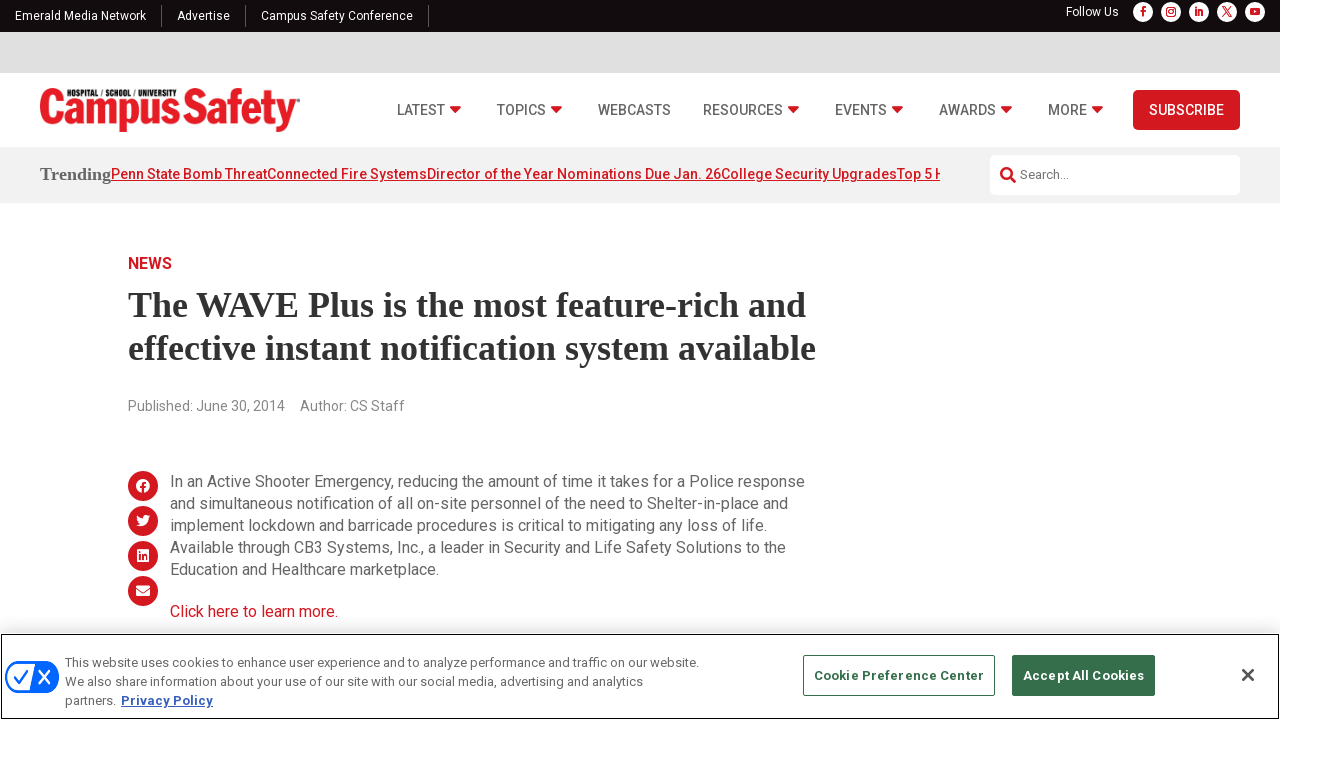

--- FILE ---
content_type: text/html; charset=UTF-8
request_url: https://www.campussafetymagazine.com/news/the_wave_plus_is_the_most_feature_rich_and_effective_instant_notification_s/28689/
body_size: 40622
content:
<!DOCTYPE html>
<html lang="en-US">
<head>
	<meta charset="UTF-8" />
<meta http-equiv="X-UA-Compatible" content="IE=edge">
	<link rel="pingback" href="https://www.campussafetymagazine.com/xmlrpc.php" />

	<script type="text/javascript">
		document.documentElement.className = 'js';
	</script>
	
	<?

<meta name='robots' content='index, follow, max-image-preview:large, max-snippet:-1, max-video-preview:-1' />
<!-- OneTrust Cookies Consent Notice start for campussafetymagazine.com -->
<script type="text/javascript" src=https://cdn.cookielaw.org/consent/b15a0c11-5579-43ff-8951-8178af8ea460/OtAutoBlock.js ></script>
<script src=https://cdn.cookielaw.org/scripttemplates/otSDKStub.js  type="text/javascript" charset="UTF-8" data-domain-script="b15a0c11-5579-43ff-8951-8178af8ea460" ></script>
<script type="text/javascript">
function OptanonWrapper() { }
</script>
<!-- OneTrust Cookies Consent Notice end for campussafetymagazine.com -->
  
	  
  <link rel='stylesheet' id='hubspot-global-css' href='https://cdn.jsdelivr.net/gh/Reach-Marketing/emx-hubspot@main/emerald-privacy-global.css' type='text/css' media='all' />
  <link rel='stylesheet' id='hubspot-css' href='https://cdn.jsdelivr.net/gh/Reach-Marketing/emx-hubspot@main/emerald-privacy-campussafetyconference.css' type='text/css' media='all' />
  
  
	<!-- This site is optimized with the Yoast SEO Premium plugin v26.4 (Yoast SEO v26.4) - https://yoast.com/wordpress/plugins/seo/ -->
	<title>The WAVE Plus is the most feature-rich and effective instant notification system available - Campus Safety Magazine</title>
	<link rel="canonical" href="https://www.campussafetymagazine.com/news/the_wave_plus_is_the_most_feature_rich_and_effective_instant_notification_s/28689/" />
	<meta property="og:locale" content="en_US" />
	<meta property="og:type" content="article" />
	<meta property="og:title" content="The WAVE Plus is the most feature-rich and effective instant notification system available" />
	<meta property="og:description" content="In an Active Shooter Emergency, reducing the amount of time it takes for a Police response and simultaneous notification of all on-site personnel of the need to Shelter-in-place and implement lockdown and barricade procedures is critical to mitigating any loss of life. Available through CB3 Systems, Inc., a leader in Security and Life Safety Solutions [&hellip;]" />
	<meta property="og:url" content="https://www.campussafetymagazine.com/news/the_wave_plus_is_the_most_feature_rich_and_effective_instant_notification_s/28689/" />
	<meta property="og:site_name" content="Campus Safety Magazine" />
	<meta property="article:published_time" content="2014-06-30T11:54:00+00:00" />
	<meta property="article:modified_time" content="2024-06-04T19:04:45+00:00" />
	<meta name="author" content="CS Staff" />
	<meta name="twitter:card" content="summary_large_image" />
	<meta name="twitter:label1" content="Written by" />
	<meta name="twitter:data1" content="CS Staff" />
	<script type="application/ld+json" class="yoast-schema-graph">{"@context":"https://schema.org","@graph":[{"@type":"WebPage","@id":"https://www.campussafetymagazine.com/news/the_wave_plus_is_the_most_feature_rich_and_effective_instant_notification_s/28689/","url":"https://www.campussafetymagazine.com/news/the_wave_plus_is_the_most_feature_rich_and_effective_instant_notification_s/28689/","name":"The WAVE Plus is the most feature-rich and effective instant notification system available - Campus Safety Magazine","isPartOf":{"@id":"https://www.campussafetymagazine.com/#website"},"datePublished":"2014-06-30T11:54:00+00:00","dateModified":"2024-06-04T19:04:45+00:00","author":{"@id":"https://www.campussafetymagazine.com/#/schema/person/d07c978da475ea6ed2b1d93bd21dc2ad"},"breadcrumb":{"@id":"https://www.campussafetymagazine.com/news/the_wave_plus_is_the_most_feature_rich_and_effective_instant_notification_s/28689/#breadcrumb"},"inLanguage":"en-US","potentialAction":[{"@type":"ReadAction","target":["https://www.campussafetymagazine.com/news/the_wave_plus_is_the_most_feature_rich_and_effective_instant_notification_s/28689/"]}]},{"@type":"BreadcrumbList","@id":"https://www.campussafetymagazine.com/news/the_wave_plus_is_the_most_feature_rich_and_effective_instant_notification_s/28689/#breadcrumb","itemListElement":[{"@type":"ListItem","position":1,"name":"Home","item":"https://www.campussafetymagazine.com/"},{"@type":"ListItem","position":2,"name":"The WAVE Plus is the most feature-rich and effective instant notification system available"}]},{"@type":"WebSite","@id":"https://www.campussafetymagazine.com/#website","url":"https://www.campussafetymagazine.com/","name":"Campus Safety Magazine","description":"Campus Safety is a news and information network for campus security specialists","potentialAction":[{"@type":"SearchAction","target":{"@type":"EntryPoint","urlTemplate":"https://www.campussafetymagazine.com/?s={search_term_string}"},"query-input":{"@type":"PropertyValueSpecification","valueRequired":true,"valueName":"search_term_string"}}],"inLanguage":"en-US"},{"@type":"Person","@id":"https://www.campussafetymagazine.com/#/schema/person/d07c978da475ea6ed2b1d93bd21dc2ad","name":"CS Staff","image":{"@type":"ImageObject","inLanguage":"en-US","@id":"https://www.campussafetymagazine.com/#/schema/person/image/","url":"https://secure.gravatar.com/avatar/a6ab9adf333ae770afb2744393eaf86e98c5c92c19672a57aa016c64b6e06d02?s=96&d=mm&r=g","contentUrl":"https://secure.gravatar.com/avatar/a6ab9adf333ae770afb2744393eaf86e98c5c92c19672a57aa016c64b6e06d02?s=96&d=mm&r=g","caption":"CS Staff"},"url":"https://www.campussafetymagazine.com/author/cs-staff/"}]}</script>
	<!-- / Yoast SEO Premium plugin. -->


<link rel='dns-prefetch' href='//cdn.parsely.com' />
<link rel='dns-prefetch' href='//cdnjs.cloudflare.com' />
<link rel='dns-prefetch' href='//use.fontawesome.com' />
<link rel="alternate" type="application/rss+xml" title="Campus Safety Magazine &raquo; Feed" href="https://www.campussafetymagazine.com/feed/" />
<link rel="alternate" type="application/rss+xml" title="Campus Safety Magazine &raquo; Comments Feed" href="https://www.campussafetymagazine.com/comments/feed/" />
<script type="text/javascript">
/* <![CDATA[ */
window._wpemojiSettings = {"baseUrl":"https:\/\/s.w.org\/images\/core\/emoji\/16.0.1\/72x72\/","ext":".png","svgUrl":"https:\/\/s.w.org\/images\/core\/emoji\/16.0.1\/svg\/","svgExt":".svg","source":{"concatemoji":"https:\/\/www.campussafetymagazine.com\/wp-includes\/js\/wp-emoji-release.min.js?ver=e580fe05a9209c6b94a6512d67214660"}};
/*! This file is auto-generated */
!function(s,n){var o,i,e;function c(e){try{var t={supportTests:e,timestamp:(new Date).valueOf()};sessionStorage.setItem(o,JSON.stringify(t))}catch(e){}}function p(e,t,n){e.clearRect(0,0,e.canvas.width,e.canvas.height),e.fillText(t,0,0);var t=new Uint32Array(e.getImageData(0,0,e.canvas.width,e.canvas.height).data),a=(e.clearRect(0,0,e.canvas.width,e.canvas.height),e.fillText(n,0,0),new Uint32Array(e.getImageData(0,0,e.canvas.width,e.canvas.height).data));return t.every(function(e,t){return e===a[t]})}function u(e,t){e.clearRect(0,0,e.canvas.width,e.canvas.height),e.fillText(t,0,0);for(var n=e.getImageData(16,16,1,1),a=0;a<n.data.length;a++)if(0!==n.data[a])return!1;return!0}function f(e,t,n,a){switch(t){case"flag":return n(e,"\ud83c\udff3\ufe0f\u200d\u26a7\ufe0f","\ud83c\udff3\ufe0f\u200b\u26a7\ufe0f")?!1:!n(e,"\ud83c\udde8\ud83c\uddf6","\ud83c\udde8\u200b\ud83c\uddf6")&&!n(e,"\ud83c\udff4\udb40\udc67\udb40\udc62\udb40\udc65\udb40\udc6e\udb40\udc67\udb40\udc7f","\ud83c\udff4\u200b\udb40\udc67\u200b\udb40\udc62\u200b\udb40\udc65\u200b\udb40\udc6e\u200b\udb40\udc67\u200b\udb40\udc7f");case"emoji":return!a(e,"\ud83e\udedf")}return!1}function g(e,t,n,a){var r="undefined"!=typeof WorkerGlobalScope&&self instanceof WorkerGlobalScope?new OffscreenCanvas(300,150):s.createElement("canvas"),o=r.getContext("2d",{willReadFrequently:!0}),i=(o.textBaseline="top",o.font="600 32px Arial",{});return e.forEach(function(e){i[e]=t(o,e,n,a)}),i}function t(e){var t=s.createElement("script");t.src=e,t.defer=!0,s.head.appendChild(t)}"undefined"!=typeof Promise&&(o="wpEmojiSettingsSupports",i=["flag","emoji"],n.supports={everything:!0,everythingExceptFlag:!0},e=new Promise(function(e){s.addEventListener("DOMContentLoaded",e,{once:!0})}),new Promise(function(t){var n=function(){try{var e=JSON.parse(sessionStorage.getItem(o));if("object"==typeof e&&"number"==typeof e.timestamp&&(new Date).valueOf()<e.timestamp+604800&&"object"==typeof e.supportTests)return e.supportTests}catch(e){}return null}();if(!n){if("undefined"!=typeof Worker&&"undefined"!=typeof OffscreenCanvas&&"undefined"!=typeof URL&&URL.createObjectURL&&"undefined"!=typeof Blob)try{var e="postMessage("+g.toString()+"("+[JSON.stringify(i),f.toString(),p.toString(),u.toString()].join(",")+"));",a=new Blob([e],{type:"text/javascript"}),r=new Worker(URL.createObjectURL(a),{name:"wpTestEmojiSupports"});return void(r.onmessage=function(e){c(n=e.data),r.terminate(),t(n)})}catch(e){}c(n=g(i,f,p,u))}t(n)}).then(function(e){for(var t in e)n.supports[t]=e[t],n.supports.everything=n.supports.everything&&n.supports[t],"flag"!==t&&(n.supports.everythingExceptFlag=n.supports.everythingExceptFlag&&n.supports[t]);n.supports.everythingExceptFlag=n.supports.everythingExceptFlag&&!n.supports.flag,n.DOMReady=!1,n.readyCallback=function(){n.DOMReady=!0}}).then(function(){return e}).then(function(){var e;n.supports.everything||(n.readyCallback(),(e=n.source||{}).concatemoji?t(e.concatemoji):e.wpemoji&&e.twemoji&&(t(e.twemoji),t(e.wpemoji)))}))}((window,document),window._wpemojiSettings);
/* ]]> */
</script>
<meta content="Content Framework v.1.0.0" name="generator"/>				<script>
				var divimegapro_singleton = [];
				divimegapro_singleton['header'] = false;
				divimegapro_singleton['content'] = false;
				divimegapro_singleton['footer'] = false;
				var divimegapro_singleton_enabled = ( divimegapro_singleton['header'] || divimegapro_singleton['content'] || divimegapro_singleton['footer'] ) ? true : false;
				</script>
				
				<style id='wp-emoji-styles-inline-css' type='text/css'>

	img.wp-smiley, img.emoji {
		display: inline !important;
		border: none !important;
		box-shadow: none !important;
		height: 1em !important;
		width: 1em !important;
		margin: 0 0.07em !important;
		vertical-align: -0.1em !important;
		background: none !important;
		padding: 0 !important;
	}
</style>
<link rel='stylesheet' id='wp-block-library-css' href='https://www.campussafetymagazine.com/wp-includes/css/dist/block-library/style.min.css?ver=e580fe05a9209c6b94a6512d67214660' type='text/css' media='all' />
<style id='wp-block-library-theme-inline-css' type='text/css'>
.wp-block-audio :where(figcaption){color:#555;font-size:13px;text-align:center}.is-dark-theme .wp-block-audio :where(figcaption){color:#ffffffa6}.wp-block-audio{margin:0 0 1em}.wp-block-code{border:1px solid #ccc;border-radius:4px;font-family:Menlo,Consolas,monaco,monospace;padding:.8em 1em}.wp-block-embed :where(figcaption){color:#555;font-size:13px;text-align:center}.is-dark-theme .wp-block-embed :where(figcaption){color:#ffffffa6}.wp-block-embed{margin:0 0 1em}.blocks-gallery-caption{color:#555;font-size:13px;text-align:center}.is-dark-theme .blocks-gallery-caption{color:#ffffffa6}:root :where(.wp-block-image figcaption){color:#555;font-size:13px;text-align:center}.is-dark-theme :root :where(.wp-block-image figcaption){color:#ffffffa6}.wp-block-image{margin:0 0 1em}.wp-block-pullquote{border-bottom:4px solid;border-top:4px solid;color:currentColor;margin-bottom:1.75em}.wp-block-pullquote cite,.wp-block-pullquote footer,.wp-block-pullquote__citation{color:currentColor;font-size:.8125em;font-style:normal;text-transform:uppercase}.wp-block-quote{border-left:.25em solid;margin:0 0 1.75em;padding-left:1em}.wp-block-quote cite,.wp-block-quote footer{color:currentColor;font-size:.8125em;font-style:normal;position:relative}.wp-block-quote:where(.has-text-align-right){border-left:none;border-right:.25em solid;padding-left:0;padding-right:1em}.wp-block-quote:where(.has-text-align-center){border:none;padding-left:0}.wp-block-quote.is-large,.wp-block-quote.is-style-large,.wp-block-quote:where(.is-style-plain){border:none}.wp-block-search .wp-block-search__label{font-weight:700}.wp-block-search__button{border:1px solid #ccc;padding:.375em .625em}:where(.wp-block-group.has-background){padding:1.25em 2.375em}.wp-block-separator.has-css-opacity{opacity:.4}.wp-block-separator{border:none;border-bottom:2px solid;margin-left:auto;margin-right:auto}.wp-block-separator.has-alpha-channel-opacity{opacity:1}.wp-block-separator:not(.is-style-wide):not(.is-style-dots){width:100px}.wp-block-separator.has-background:not(.is-style-dots){border-bottom:none;height:1px}.wp-block-separator.has-background:not(.is-style-wide):not(.is-style-dots){height:2px}.wp-block-table{margin:0 0 1em}.wp-block-table td,.wp-block-table th{word-break:normal}.wp-block-table :where(figcaption){color:#555;font-size:13px;text-align:center}.is-dark-theme .wp-block-table :where(figcaption){color:#ffffffa6}.wp-block-video :where(figcaption){color:#555;font-size:13px;text-align:center}.is-dark-theme .wp-block-video :where(figcaption){color:#ffffffa6}.wp-block-video{margin:0 0 1em}:root :where(.wp-block-template-part.has-background){margin-bottom:0;margin-top:0;padding:1.25em 2.375em}
</style>
<style id='wp-parsely-recommendations-style-inline-css' type='text/css'>
.parsely-recommendations-list-title{font-size:1.2em}.parsely-recommendations-list{list-style:none;padding:unset}.parsely-recommendations-cardbody{overflow:hidden;padding:.8em;text-overflow:ellipsis;white-space:nowrap}.parsely-recommendations-cardmedia{padding:.8em .8em 0}

</style>
<link rel='stylesheet' id='wp-components-css' href='https://www.campussafetymagazine.com/wp-includes/css/dist/components/style.min.css?ver=e580fe05a9209c6b94a6512d67214660' type='text/css' media='all' />
<link rel='stylesheet' id='wp-preferences-css' href='https://www.campussafetymagazine.com/wp-includes/css/dist/preferences/style.min.css?ver=e580fe05a9209c6b94a6512d67214660' type='text/css' media='all' />
<link rel='stylesheet' id='wp-block-editor-css' href='https://www.campussafetymagazine.com/wp-includes/css/dist/block-editor/style.min.css?ver=e580fe05a9209c6b94a6512d67214660' type='text/css' media='all' />
<link rel='stylesheet' id='popup-maker-block-library-style-css' href='https://www.campussafetymagazine.com/wp-content/plugins/popup-maker/dist/packages/block-library-style.css?ver=dbea705cfafe089d65f1' type='text/css' media='all' />
<style id='global-styles-inline-css' type='text/css'>
:root{--wp--preset--aspect-ratio--square: 1;--wp--preset--aspect-ratio--4-3: 4/3;--wp--preset--aspect-ratio--3-4: 3/4;--wp--preset--aspect-ratio--3-2: 3/2;--wp--preset--aspect-ratio--2-3: 2/3;--wp--preset--aspect-ratio--16-9: 16/9;--wp--preset--aspect-ratio--9-16: 9/16;--wp--preset--color--black: #000000;--wp--preset--color--cyan-bluish-gray: #abb8c3;--wp--preset--color--white: #ffffff;--wp--preset--color--pale-pink: #f78da7;--wp--preset--color--vivid-red: #cf2e2e;--wp--preset--color--luminous-vivid-orange: #ff6900;--wp--preset--color--luminous-vivid-amber: #fcb900;--wp--preset--color--light-green-cyan: #7bdcb5;--wp--preset--color--vivid-green-cyan: #00d084;--wp--preset--color--pale-cyan-blue: #8ed1fc;--wp--preset--color--vivid-cyan-blue: #0693e3;--wp--preset--color--vivid-purple: #9b51e0;--wp--preset--gradient--vivid-cyan-blue-to-vivid-purple: linear-gradient(135deg,rgba(6,147,227,1) 0%,rgb(155,81,224) 100%);--wp--preset--gradient--light-green-cyan-to-vivid-green-cyan: linear-gradient(135deg,rgb(122,220,180) 0%,rgb(0,208,130) 100%);--wp--preset--gradient--luminous-vivid-amber-to-luminous-vivid-orange: linear-gradient(135deg,rgba(252,185,0,1) 0%,rgba(255,105,0,1) 100%);--wp--preset--gradient--luminous-vivid-orange-to-vivid-red: linear-gradient(135deg,rgba(255,105,0,1) 0%,rgb(207,46,46) 100%);--wp--preset--gradient--very-light-gray-to-cyan-bluish-gray: linear-gradient(135deg,rgb(238,238,238) 0%,rgb(169,184,195) 100%);--wp--preset--gradient--cool-to-warm-spectrum: linear-gradient(135deg,rgb(74,234,220) 0%,rgb(151,120,209) 20%,rgb(207,42,186) 40%,rgb(238,44,130) 60%,rgb(251,105,98) 80%,rgb(254,248,76) 100%);--wp--preset--gradient--blush-light-purple: linear-gradient(135deg,rgb(255,206,236) 0%,rgb(152,150,240) 100%);--wp--preset--gradient--blush-bordeaux: linear-gradient(135deg,rgb(254,205,165) 0%,rgb(254,45,45) 50%,rgb(107,0,62) 100%);--wp--preset--gradient--luminous-dusk: linear-gradient(135deg,rgb(255,203,112) 0%,rgb(199,81,192) 50%,rgb(65,88,208) 100%);--wp--preset--gradient--pale-ocean: linear-gradient(135deg,rgb(255,245,203) 0%,rgb(182,227,212) 50%,rgb(51,167,181) 100%);--wp--preset--gradient--electric-grass: linear-gradient(135deg,rgb(202,248,128) 0%,rgb(113,206,126) 100%);--wp--preset--gradient--midnight: linear-gradient(135deg,rgb(2,3,129) 0%,rgb(40,116,252) 100%);--wp--preset--font-size--small: 13px;--wp--preset--font-size--medium: 20px;--wp--preset--font-size--large: 36px;--wp--preset--font-size--x-large: 42px;--wp--preset--spacing--20: 0.44rem;--wp--preset--spacing--30: 0.67rem;--wp--preset--spacing--40: 1rem;--wp--preset--spacing--50: 1.5rem;--wp--preset--spacing--60: 2.25rem;--wp--preset--spacing--70: 3.38rem;--wp--preset--spacing--80: 5.06rem;--wp--preset--shadow--natural: 6px 6px 9px rgba(0, 0, 0, 0.2);--wp--preset--shadow--deep: 12px 12px 50px rgba(0, 0, 0, 0.4);--wp--preset--shadow--sharp: 6px 6px 0px rgba(0, 0, 0, 0.2);--wp--preset--shadow--outlined: 6px 6px 0px -3px rgba(255, 255, 255, 1), 6px 6px rgba(0, 0, 0, 1);--wp--preset--shadow--crisp: 6px 6px 0px rgba(0, 0, 0, 1);}:root { --wp--style--global--content-size: 823px;--wp--style--global--wide-size: 1080px; }:where(body) { margin: 0; }.wp-site-blocks > .alignleft { float: left; margin-right: 2em; }.wp-site-blocks > .alignright { float: right; margin-left: 2em; }.wp-site-blocks > .aligncenter { justify-content: center; margin-left: auto; margin-right: auto; }:where(.is-layout-flex){gap: 0.5em;}:where(.is-layout-grid){gap: 0.5em;}.is-layout-flow > .alignleft{float: left;margin-inline-start: 0;margin-inline-end: 2em;}.is-layout-flow > .alignright{float: right;margin-inline-start: 2em;margin-inline-end: 0;}.is-layout-flow > .aligncenter{margin-left: auto !important;margin-right: auto !important;}.is-layout-constrained > .alignleft{float: left;margin-inline-start: 0;margin-inline-end: 2em;}.is-layout-constrained > .alignright{float: right;margin-inline-start: 2em;margin-inline-end: 0;}.is-layout-constrained > .aligncenter{margin-left: auto !important;margin-right: auto !important;}.is-layout-constrained > :where(:not(.alignleft):not(.alignright):not(.alignfull)){max-width: var(--wp--style--global--content-size);margin-left: auto !important;margin-right: auto !important;}.is-layout-constrained > .alignwide{max-width: var(--wp--style--global--wide-size);}body .is-layout-flex{display: flex;}.is-layout-flex{flex-wrap: wrap;align-items: center;}.is-layout-flex > :is(*, div){margin: 0;}body .is-layout-grid{display: grid;}.is-layout-grid > :is(*, div){margin: 0;}body{padding-top: 0px;padding-right: 0px;padding-bottom: 0px;padding-left: 0px;}:root :where(.wp-element-button, .wp-block-button__link){background-color: #32373c;border-width: 0;color: #fff;font-family: inherit;font-size: inherit;line-height: inherit;padding: calc(0.667em + 2px) calc(1.333em + 2px);text-decoration: none;}.has-black-color{color: var(--wp--preset--color--black) !important;}.has-cyan-bluish-gray-color{color: var(--wp--preset--color--cyan-bluish-gray) !important;}.has-white-color{color: var(--wp--preset--color--white) !important;}.has-pale-pink-color{color: var(--wp--preset--color--pale-pink) !important;}.has-vivid-red-color{color: var(--wp--preset--color--vivid-red) !important;}.has-luminous-vivid-orange-color{color: var(--wp--preset--color--luminous-vivid-orange) !important;}.has-luminous-vivid-amber-color{color: var(--wp--preset--color--luminous-vivid-amber) !important;}.has-light-green-cyan-color{color: var(--wp--preset--color--light-green-cyan) !important;}.has-vivid-green-cyan-color{color: var(--wp--preset--color--vivid-green-cyan) !important;}.has-pale-cyan-blue-color{color: var(--wp--preset--color--pale-cyan-blue) !important;}.has-vivid-cyan-blue-color{color: var(--wp--preset--color--vivid-cyan-blue) !important;}.has-vivid-purple-color{color: var(--wp--preset--color--vivid-purple) !important;}.has-black-background-color{background-color: var(--wp--preset--color--black) !important;}.has-cyan-bluish-gray-background-color{background-color: var(--wp--preset--color--cyan-bluish-gray) !important;}.has-white-background-color{background-color: var(--wp--preset--color--white) !important;}.has-pale-pink-background-color{background-color: var(--wp--preset--color--pale-pink) !important;}.has-vivid-red-background-color{background-color: var(--wp--preset--color--vivid-red) !important;}.has-luminous-vivid-orange-background-color{background-color: var(--wp--preset--color--luminous-vivid-orange) !important;}.has-luminous-vivid-amber-background-color{background-color: var(--wp--preset--color--luminous-vivid-amber) !important;}.has-light-green-cyan-background-color{background-color: var(--wp--preset--color--light-green-cyan) !important;}.has-vivid-green-cyan-background-color{background-color: var(--wp--preset--color--vivid-green-cyan) !important;}.has-pale-cyan-blue-background-color{background-color: var(--wp--preset--color--pale-cyan-blue) !important;}.has-vivid-cyan-blue-background-color{background-color: var(--wp--preset--color--vivid-cyan-blue) !important;}.has-vivid-purple-background-color{background-color: var(--wp--preset--color--vivid-purple) !important;}.has-black-border-color{border-color: var(--wp--preset--color--black) !important;}.has-cyan-bluish-gray-border-color{border-color: var(--wp--preset--color--cyan-bluish-gray) !important;}.has-white-border-color{border-color: var(--wp--preset--color--white) !important;}.has-pale-pink-border-color{border-color: var(--wp--preset--color--pale-pink) !important;}.has-vivid-red-border-color{border-color: var(--wp--preset--color--vivid-red) !important;}.has-luminous-vivid-orange-border-color{border-color: var(--wp--preset--color--luminous-vivid-orange) !important;}.has-luminous-vivid-amber-border-color{border-color: var(--wp--preset--color--luminous-vivid-amber) !important;}.has-light-green-cyan-border-color{border-color: var(--wp--preset--color--light-green-cyan) !important;}.has-vivid-green-cyan-border-color{border-color: var(--wp--preset--color--vivid-green-cyan) !important;}.has-pale-cyan-blue-border-color{border-color: var(--wp--preset--color--pale-cyan-blue) !important;}.has-vivid-cyan-blue-border-color{border-color: var(--wp--preset--color--vivid-cyan-blue) !important;}.has-vivid-purple-border-color{border-color: var(--wp--preset--color--vivid-purple) !important;}.has-vivid-cyan-blue-to-vivid-purple-gradient-background{background: var(--wp--preset--gradient--vivid-cyan-blue-to-vivid-purple) !important;}.has-light-green-cyan-to-vivid-green-cyan-gradient-background{background: var(--wp--preset--gradient--light-green-cyan-to-vivid-green-cyan) !important;}.has-luminous-vivid-amber-to-luminous-vivid-orange-gradient-background{background: var(--wp--preset--gradient--luminous-vivid-amber-to-luminous-vivid-orange) !important;}.has-luminous-vivid-orange-to-vivid-red-gradient-background{background: var(--wp--preset--gradient--luminous-vivid-orange-to-vivid-red) !important;}.has-very-light-gray-to-cyan-bluish-gray-gradient-background{background: var(--wp--preset--gradient--very-light-gray-to-cyan-bluish-gray) !important;}.has-cool-to-warm-spectrum-gradient-background{background: var(--wp--preset--gradient--cool-to-warm-spectrum) !important;}.has-blush-light-purple-gradient-background{background: var(--wp--preset--gradient--blush-light-purple) !important;}.has-blush-bordeaux-gradient-background{background: var(--wp--preset--gradient--blush-bordeaux) !important;}.has-luminous-dusk-gradient-background{background: var(--wp--preset--gradient--luminous-dusk) !important;}.has-pale-ocean-gradient-background{background: var(--wp--preset--gradient--pale-ocean) !important;}.has-electric-grass-gradient-background{background: var(--wp--preset--gradient--electric-grass) !important;}.has-midnight-gradient-background{background: var(--wp--preset--gradient--midnight) !important;}.has-small-font-size{font-size: var(--wp--preset--font-size--small) !important;}.has-medium-font-size{font-size: var(--wp--preset--font-size--medium) !important;}.has-large-font-size{font-size: var(--wp--preset--font-size--large) !important;}.has-x-large-font-size{font-size: var(--wp--preset--font-size--x-large) !important;}
:where(.wp-block-post-template.is-layout-flex){gap: 1.25em;}:where(.wp-block-post-template.is-layout-grid){gap: 1.25em;}
:where(.wp-block-columns.is-layout-flex){gap: 2em;}:where(.wp-block-columns.is-layout-grid){gap: 2em;}
:root :where(.wp-block-pullquote){font-size: 1.5em;line-height: 1.6;}
</style>
<link rel='stylesheet' id='font-awesome-css' href='https://use.fontawesome.com/releases/v5.15.4/css/all.css?ver=e580fe05a9209c6b94a6512d67214660' type='text/css' media='all' />
<link rel='stylesheet' id='divi-modal-popup-styles-css' href='https://www.campussafetymagazine.com/wp-content/plugins/divi-modal-popup/styles/style.min.css?ver=1.2.0' type='text/css' media='all' />
<link rel='stylesheet' id='malinky-ajax-pagination-css' href='https://www.campussafetymagazine.com/wp-content/plugins/malinky-ajax-pagination/css/style.css' type='text/css' media='all' />
<link rel='stylesheet' id='divi-style-parent-css' href='https://www.campussafetymagazine.com/wp-content/themes/Divi/style-static.min.css?ver=4.27.4' type='text/css' media='all' />
<link rel='stylesheet' id='divi-style-pum-css' href='https://www.campussafetymagazine.com/wp-content/themes/Content-Framework/style.css?ver=4.27.4' type='text/css' media='all' />
<link rel='stylesheet' id='gforms_reset_css-css' href='https://www.campussafetymagazine.com/wp-content/plugins/gravityforms/legacy/css/formreset.min.css?ver=2.9.24' type='text/css' media='all' />
<link rel='stylesheet' id='gforms_formsmain_css-css' href='https://www.campussafetymagazine.com/wp-content/plugins/gravityforms/legacy/css/formsmain.min.css?ver=2.9.24' type='text/css' media='all' />
<link rel='stylesheet' id='gforms_ready_class_css-css' href='https://www.campussafetymagazine.com/wp-content/plugins/gravityforms/legacy/css/readyclass.min.css?ver=2.9.24' type='text/css' media='all' />
<link rel='stylesheet' id='gforms_browsers_css-css' href='https://www.campussafetymagazine.com/wp-content/plugins/gravityforms/legacy/css/browsers.min.css?ver=2.9.24' type='text/css' media='all' />
<link rel='stylesheet' id='DiviMegaPro-main-css' href='https://www.campussafetymagazine.com/wp-content/plugins/divi-mega-pro/assets/css/main.css?ver=1.9.8.2' type='text/css' media='all' />
<link rel='stylesheet' id='DiviMegaPro-main-media-query-css' href='https://www.campussafetymagazine.com/wp-content/plugins/divi-mega-pro/assets/css/main-media-query.css?ver=1.9.8.2' type='text/css' media='all' />
<link rel='stylesheet' id='DiviMegaPro-tippy-animations-css' href='https://www.campussafetymagazine.com/wp-content/plugins/divi-mega-pro/assets/libraries/tippy/css/animations.css?ver=1.9.8.2' type='text/css' media='all' />
<script type="text/javascript" src="https://www.campussafetymagazine.com/wp-includes/js/jquery/jquery.min.js?ver=3.7.1" id="jquery-core-js"></script>
<script type="text/javascript" src="https://www.campussafetymagazine.com/wp-includes/js/jquery/jquery-migrate.min.js?ver=3.4.1" id="jquery-migrate-js"></script>
<script type="text/javascript" id="custom-menu-link-js-js-extra">
/* <![CDATA[ */
var menuImage = {"imageSrc":"https:\/\/www.campussafetymagazine.com\/wp-content\/plugins\/universal-custom-footerv1.4.9\/inc\/privacyoptions29x14.png"};
/* ]]> */
</script>
<script type="text/javascript" src="https://www.campussafetymagazine.com/wp-content/plugins/universal-custom-footerv1.4.9/inc/custom.js" id="custom-menu-link-js-js"></script>
<script type="text/javascript" src="https://www.campussafetymagazine.com/wp-content/plugins/divi-mega-pro/assets/js/popper-1.16.1.min.js?ver=1.9.8.2" id="DiviMegaPro-popper-js"></script>
<script type="text/javascript" src="https://www.campussafetymagazine.com/wp-content/plugins/divi-mega-pro/assets/js/tippy-5.2.1.min.js?ver=1.9.8.2" id="DiviMegaPro-tippy-js"></script>
<link rel="https://api.w.org/" href="https://www.campussafetymagazine.com/wp-json/" /><link rel="alternate" title="JSON" type="application/json" href="https://www.campussafetymagazine.com/wp-json/wp/v2/posts/28689" /><link rel="EditURI" type="application/rsd+xml" title="RSD" href="https://www.campussafetymagazine.com/xmlrpc.php?rsd" />

<link rel='shortlink' href='https://www.campussafetymagazine.com/?p=28689' />
<link rel="alternate" title="oEmbed (JSON)" type="application/json+oembed" href="https://www.campussafetymagazine.com/wp-json/oembed/1.0/embed?url=https%3A%2F%2Fwww.campussafetymagazine.com%2Fnews%2Fthe_wave_plus_is_the_most_feature_rich_and_effective_instant_notification_s%2F28689%2F" />
<link rel="alternate" title="oEmbed (XML)" type="text/xml+oembed" href="https://www.campussafetymagazine.com/wp-json/oembed/1.0/embed?url=https%3A%2F%2Fwww.campussafetymagazine.com%2Fnews%2Fthe_wave_plus_is_the_most_feature_rich_and_effective_instant_notification_s%2F28689%2F&#038;format=xml" />
<script type="application/ld+json" class="wp-parsely-metadata">{"@context":"https:\/\/schema.org","@type":"NewsArticle","headline":"The WAVE Plus is the most feature-rich and effective instant notification system available","url":"http:\/\/www.campussafetymagazine.com\/news\/the_wave_plus_is_the_most_feature_rich_and_effective_instant_notification_s\/28689\/","mainEntityOfPage":{"@type":"WebPage","@id":"http:\/\/www.campussafetymagazine.com\/news\/the_wave_plus_is_the_most_feature_rich_and_effective_instant_notification_s\/28689\/"},"thumbnailUrl":"","image":{"@type":"ImageObject","url":""},"articleSection":"News","author":[{"@type":"Person","name":"CS Staff"}],"creator":["CS Staff"],"publisher":{"@type":"Organization","name":"Campus Safety Magazine","logo":"https:\/\/www.campussafetymagazine.com\/wp-content\/uploads\/2020\/04\/cropped-CS_favicon-2.jpg"},"keywords":[],"dateCreated":"2014-06-30T11:54:00Z","datePublished":"2014-06-30T11:54:00Z","dateModified":"2024-06-04T19:04:45Z"}</script>	<script async="async" src="https://securepubads.g.doubleclick.net/tag/js/gpt.js"></script>
	<script>
  		window.googletag = window.googletag || {cmd: []};
	</script>
	<script>


   
 		var networkCode = 5993;
		var topLevelAdUnit = "nbm.con.campussafetymag";
   		var adslot = "news/article";
   		var adUnit = topLevelAdUnit + "/" + adslot;
   		var slotName = "/" + networkCode + "/" + adUnit;
		var s1 = "news";
		var s2 = "article";
		var s3 = "";
   		var ptype = "article";
   		var pid = "28689";
   		var test = ""; 
		console.log(slotName);

	    googletag.cmd.push(() => {
	   		var topMapping = googletag.sizeMapping().
	    		addSize([1024, 0], [[970,250], [970, 90], [728, 90]]). // Desktop
	    		addSize([768, 0], [728, 90]). // Tablet
	    		addSize([330, 0], [320, 50]). // Phone
	    		build();

	   		var right1Mapping = googletag.sizeMapping().
	    		addSize([1024, 0], [300, 250]). // Desktop
	    		addSize([768, 0], [300, 250]). // Tablet
	    		addSize([330, 0], [300, 250]). // Phone
	    		build();

	   		var right2Mapping = googletag.sizeMapping().
	    		addSize([1024, 0], [[300, 600], [300, 250]]). // Desktop
	    		addSize([768, 0], [300, 250]). // Tablet
	    		addSize([330, 0], [300, 250]). // Phone
	    		build();	    		

	   		var bottomMapping = googletag.sizeMapping().
	    		addSize([1024, 0], [[970, 250], [970, 90], [728, 90]]). // Desktop
	    		addSize([768, 0], [728, 90]). // Tablet
	    		addSize([330, 0], [300, 250]). // Phone
	    		build();
			
	   		var galleryMapping = googletag.sizeMapping().
	    		addSize([1024, 0], [970, 250]). // Desktop
	    		addSize([768, 0], [300, 250]). // Tablet
	    		addSize([330, 0], [300, 250]). // Phone
	    		build(); 
			
			var REFRESH_KEY = 'refresh';
			var REFRESH_VALUE = 'true';
			googletag.defineOutOfPageSlot(slotName, googletag.enums.OutOfPageFormat.BOTTOM_ANCHOR)
			?.addService(googletag.pubads())    
			?.setTargeting("pos", "bottom-anchor");

			googletag.defineOutOfPageSlot(slotName, googletag.enums.OutOfPageFormat.INTERSTITIAL)
			?.addService(googletag.pubads())    
			?.setTargeting("pos", "interstitial"); 			
			
			 googletag.defineSlot(slotName, [[970,250], [970,90], [728,90], [320, 50]], "top-leaderboard")
			.defineSizeMapping(topMapping)
			.addService(googletag.pubads())
			.setTargeting(REFRESH_KEY, REFRESH_VALUE)
			.setTargeting("pos", "top");

						googletag.defineSlot(slotName, [300,250], "rectangle1")
			.defineSizeMapping(right1Mapping)
			.addService(googletag.pubads())
			.setTargeting(REFRESH_KEY, REFRESH_VALUE)
			.setTargeting("pos", "right1");

			googletag.defineSlot(slotName, [[300,600], [300,250]], "rectangle2")
			.defineSizeMapping(right2Mapping)
			.addService(googletag.pubads())
			.setTargeting(REFRESH_KEY, REFRESH_VALUE)
			.setTargeting("pos", "right2");

	 					googletag.defineSlot(slotName, [[970,90], [728,90], [320, 50]], "bottom-leaderboard")
			.defineSizeMapping(bottomMapping)
			.addService(googletag.pubads())
			.setTargeting(REFRESH_KEY, REFRESH_VALUE)
			.setTargeting("pos", "bottom");

						
		 	var SECONDS_TO_WAIT_AFTER_VIEWABILITY = 90;

			  googletag.pubads().addEventListener('impressionViewable', function(event) {
				var slot = event.slot;
				if (slot.getTargeting(REFRESH_KEY).indexOf(REFRESH_VALUE) > -1) {
				  setTimeout(function() {
					googletag.pubads().refresh([slot]);
				  }, SECONDS_TO_WAIT_AFTER_VIEWABILITY * 1000);
				}
			  });
 
			googletag.pubads().enableLazyLoad({
	            fetchMarginPercent: 200,
	            renderMarginPercent: 300,
	      		mobileScaling: 10,
  			});			
			googletag.pubads().enableSingleRequest();
			googletag.pubads().setTargeting("s1", s1 );
			googletag.pubads().setTargeting("s2", s2 );
			googletag.pubads().setTargeting("s3", s3 );
			googletag.pubads().setTargeting("ptype", ptype );
			googletag.pubads().setTargeting("pid", pid );
			googletag.pubads().setTargeting("test", test);
									
			googletag.pubads().setCentering(true);
			googletag.pubads().collapseEmptyDivs();
			googletag.enableServices();

	});
	</script>
<meta name="viewport" content="width=device-width, initial-scale=1.0, maximum-scale=1.0, user-scalable=0" />		<script type="text/javascript">
		var ajax_url = 'https://www.campussafetymagazine.com/wp-admin/admin-ajax.php';
		</script>
		<!-- Google Tag Manager -->
<script>(function(w,d,s,l,i){w[l]=w[l]||[];w[l].push({'gtm.start':
new Date().getTime(),event:'gtm.js'});var f=d.getElementsByTagName(s)[0],
j=d.createElement(s),dl=l!='dataLayer'?'&l='+l:'';j.async=true;j.src=
'https://www.googletagmanager.com/gtm.js?id='+i+dl;f.parentNode.insertBefore(j,f);
})(window,document,'script','dataLayer','GTM-KPRDC6G');</script>
<!-- End Google Tag Manager -->


<script>
jQuery(document).ready(function(){
    window.onFilterOptionChanged = function() {
        updateQueryParams();
    };

    window.removeFilter = function(filterType) {
        if (filterType === 'category') {
            jQuery('#filter-cat').val('');
        } else if (filterType === 'type') {
            jQuery('#filter-type').val('');
        }
        updateQueryParams();
    };

    function updateQueryParams() {
        var queryParams = new URLSearchParams(window.location.search);
        queryParams.set("category", jQuery('#filter-cat').val());
        queryParams.set("type", jQuery('#filter-type').val());
        history.replaceState(null, null, "?"+queryParams.toString());
        window.location.reload();
    }
});
</script>


<script>
	
jQuery(document).ready(function($) {
    function updateTabWidth() {
        if ($('.tab-content.current').length === 0) {
            $('ul.menu-tabs').addClass('full-width-tabs');
        } else {
            $('ul.menu-tabs').removeClass('full-width-tabs');
        }
    }

    $('.tab-link').click(function() {
        var tab_id = $(this).attr('data-tab');

        $('.tab-link').removeClass('current');
        $('.tab-content').removeClass('current');

        $(this).addClass('current');
        $("#" + tab_id).addClass('current');

        updateTabWidth();
    });

    // Initial check on page load
    updateTabWidth();
});

</script>


<script >
    jQuery(function($) {
        $(document).ready(function() {
            $("body ul.et_mobile_menu li.menu-item-has-children, body ul.et_mobile_menu  li.page_item_has_children").append('<a href="#" class="mobile-toggle"></a>');
            $('ul.et_mobile_menu li.menu-item-has-children .mobile-toggle, ul.et_mobile_menu li.page_item_has_children .mobile-toggle').click(function(event) {
                event.preventDefault();
                $(this).parent('li').toggleClass('dt-open');
                $(this).parent('li').find('ul.children').first().toggleClass('visible');
                $(this).parent('li').find('ul.sub-menu').first().toggleClass('visible');
            });
            iconFINAL = 'P';
            $('body ul.et_mobile_menu li.menu-item-has-children, body ul.et_mobile_menu li.page_item_has_children').attr('data-icon', iconFINAL);
            $('.mobile-toggle').on('mouseover', function() {
                $(this).parent().addClass('is-hover');
            }).on('mouseout', function() {
                $(this).parent().removeClass('is-hover');
            })
        });
    }); 
</script>

	
<style type="text/css">
  .hidden {opacity: 0;}
</style>

<script type="text/javascript">
  jQuery('html').addClass('hidden');
  jQuery(document).ready(function() {
  jQuery('html').removeClass('hidden');
});
</script>

<script>
jQuery(document).ready(function($) {
    $('.podcast-transcript-toggle .toggle-header').click(function() {
        var content = $(this).next('.toggle-content');
        var icon = $(this).find('.toggle-icon i');
        
        content.slideToggle(200, function() {
            // Toggle the icon class between sort down and up
            if (content.is(':visible')) {
                icon.removeClass('fa-caret-down').addClass('fa-caret-up');
            } else {
                icon.removeClass('fa-caret-up').addClass('fa-caret-down');
            }
        });
    });
});
</script>


<script>




</script>

<link rel="icon" href="https://www.campussafetymagazine.com/wp-content/uploads/2020/04/cropped-CS_favicon-2-32x32.jpg" sizes="32x32" />
<link rel="icon" href="https://www.campussafetymagazine.com/wp-content/uploads/2020/04/cropped-CS_favicon-2-192x192.jpg" sizes="192x192" />
<link rel="apple-touch-icon" href="https://www.campussafetymagazine.com/wp-content/uploads/2020/04/cropped-CS_favicon-2-180x180.jpg" />
<meta name="msapplication-TileImage" content="https://www.campussafetymagazine.com/wp-content/uploads/2020/04/cropped-CS_favicon-2-270x270.jpg" />
<style id="et-divi-customizer-global-cached-inline-styles">body,.et_pb_column_1_2 .et_quote_content blockquote cite,.et_pb_column_1_2 .et_link_content a.et_link_main_url,.et_pb_column_1_3 .et_quote_content blockquote cite,.et_pb_column_3_8 .et_quote_content blockquote cite,.et_pb_column_1_4 .et_quote_content blockquote cite,.et_pb_blog_grid .et_quote_content blockquote cite,.et_pb_column_1_3 .et_link_content a.et_link_main_url,.et_pb_column_3_8 .et_link_content a.et_link_main_url,.et_pb_column_1_4 .et_link_content a.et_link_main_url,.et_pb_blog_grid .et_link_content a.et_link_main_url,body .et_pb_bg_layout_light .et_pb_post p,body .et_pb_bg_layout_dark .et_pb_post p{font-size:14px}.et_pb_slide_content,.et_pb_best_value{font-size:15px}#et_search_icon:hover,.mobile_menu_bar:before,.mobile_menu_bar:after,.et_toggle_slide_menu:after,.et-social-icon a:hover,.et_pb_sum,.et_pb_pricing li a,.et_pb_pricing_table_button,.et_overlay:before,.entry-summary p.price ins,.et_pb_member_social_links a:hover,.et_pb_widget li a:hover,.et_pb_filterable_portfolio .et_pb_portfolio_filters li a.active,.et_pb_filterable_portfolio .et_pb_portofolio_pagination ul li a.active,.et_pb_gallery .et_pb_gallery_pagination ul li a.active,.wp-pagenavi span.current,.wp-pagenavi a:hover,.nav-single a,.tagged_as a,.posted_in a{color:#d31821}.et_pb_contact_submit,.et_password_protected_form .et_submit_button,.et_pb_bg_layout_light .et_pb_newsletter_button,.comment-reply-link,.form-submit .et_pb_button,.et_pb_bg_layout_light .et_pb_promo_button,.et_pb_bg_layout_light .et_pb_more_button,.et_pb_contact p input[type="checkbox"]:checked+label i:before,.et_pb_bg_layout_light.et_pb_module.et_pb_button{color:#d31821}.footer-widget h4{color:#d31821}.et-search-form,.nav li ul,.et_mobile_menu,.footer-widget li:before,.et_pb_pricing li:before,blockquote{border-color:#d31821}.et_pb_counter_amount,.et_pb_featured_table .et_pb_pricing_heading,.et_quote_content,.et_link_content,.et_audio_content,.et_pb_post_slider.et_pb_bg_layout_dark,.et_slide_in_menu_container,.et_pb_contact p input[type="radio"]:checked+label i:before{background-color:#d31821}.container,.et_pb_row,.et_pb_slider .et_pb_container,.et_pb_fullwidth_section .et_pb_title_container,.et_pb_fullwidth_section .et_pb_title_featured_container,.et_pb_fullwidth_header:not(.et_pb_fullscreen) .et_pb_fullwidth_header_container{max-width:1200px}.et_boxed_layout #page-container,.et_boxed_layout.et_non_fixed_nav.et_transparent_nav #page-container #top-header,.et_boxed_layout.et_non_fixed_nav.et_transparent_nav #page-container #main-header,.et_fixed_nav.et_boxed_layout #page-container #top-header,.et_fixed_nav.et_boxed_layout #page-container #main-header,.et_boxed_layout #page-container .container,.et_boxed_layout #page-container .et_pb_row{max-width:1360px}a{color:#d31820}.et_secondary_nav_enabled #page-container #top-header{background-color:#d31821!important}#et-secondary-nav li ul{background-color:#d31821}#main-footer .footer-widget h4,#main-footer .widget_block h1,#main-footer .widget_block h2,#main-footer .widget_block h3,#main-footer .widget_block h4,#main-footer .widget_block h5,#main-footer .widget_block h6{color:#d31821}.footer-widget li:before{border-color:#d31821}@media only screen and (min-width:981px){.et_fixed_nav #page-container .et-fixed-header#top-header{background-color:#d31821!important}.et_fixed_nav #page-container .et-fixed-header#top-header #et-secondary-nav li ul{background-color:#d31821}}@media only screen and (min-width:1500px){.et_pb_row{padding:30px 0}.et_pb_section{padding:60px 0}.single.et_pb_pagebuilder_layout.et_full_width_page .et_post_meta_wrapper{padding-top:90px}.et_pb_fullwidth_section{padding:0}}	h1,h2,h3,h4,h5,h6{font-family:'Georgia',Georgia,"Times New Roman",serif}body,input,textarea,select{font-family:'Roboto',Helvetica,Arial,Lucida,sans-serif}div#post-single-slider .slide,.pss-content .featured-image,.post-single-slider1 .slide{width:100%;background-position:center;background-size:cover;background-repeat:no-repeat;max-width:1200px;margin:0 auto;position:relative;border-radius:5px 5px 0px 5px}@media(max-width:981px){}div#post-single-slider .slide{height:400px}nav.small-imgs img{width:150px}a.gallery-btn{display:inline-block;background:#d31820;color:#fff!important;border-radius:0px 0px 5px 5px;padding:5px 20px 5px 40px;float:right;position:relative;text-transform:uppercase}a.gallery-btn:before{content:"";background-image:url(/wp-content/themes/Content-Framework/inc/gallery-icon.png);position:absolute;width:20px;height:20px;top:10px;left:10px;z-index:9999;background-size:contain;background-position:left center;background-repeat:no-repeat}@media(max-width:767px){a.gallery-btn{font-size:14px}}.copyright-text{font-size:14px;font-style:italic;color:#000}a.back-btn{display:inline-block;background:#d31820;color:#fff!important;border-radius:5px;padding:7px 24px;margin-bottom:20px;text-transform:uppercase;font-weight:700}h1.post-title{font-family:'Georgia',Georgia,"Times New Roman",serif;font-weight:700;font-size:36px;line-height:56px;max-width:800px}.post-info{display:flex;justify-content:space-between;align-items:flex-end}span.divider{font-size:40px;vertical-align:middle;padding:0px 10px;color:#000}.et_pb_gutters3 .et_pb_column_1_4 .et_pb_blog_grid .column.size-1of1 .et_pb_post,.et_pb_gutters3 .et_pb_column_1_4 .et_pb_grid_item,.et_pb_gutters3 .et_pb_column_1_4 .et_pb_shop_grid .woocommerce ul.products li.product,.et_pb_gutters3 .et_pb_column_1_4 .et_pb_widget,.et_pb_gutters3.et_pb_row .et_pb_column_1_4 .et_pb_blog_grid .column.size-1of1 .et_pb_post,.et_pb_gutters3.et_pb_row .et_pb_column_1_4 .et_pb_grid_item,.et_pb_gutters3.et_pb_row .et_pb_column_1_4 .et_pb_shop_grid .woocommerce ul.products li.product,.et_pb_gutters3.et_pb_row .et_pb_column_1_4 .et_pb_widget{margin-bottom:0px!important}.mediaSolutions .tabcontent .dt-6.tl-6.tp-6.img.hidden-sm{padding-top:0px;text-align:center}.mediaSolutions .tabcontent .dt-6{padding:20px 60px 0 60px}.dt-6{width:50%}.dt-3{width:25%}.dt-12{width:100%}.dt-1,.tl-1,.tp-1,.ml-1,.mp-1,.dt-2,.tl-2,.tp-2,.ml-2,.mp-2,.dt-3,.tl-3,.tp-3,.ml-3,.mp-3,.dt-4,.tl-4,.tp-4,.ml-4,.mp-4,.dt-5,.tl-5,.tp-5,.ml-5,.mp-5,.dt-6,.tl-6,.tp-6,.ml-6,.mp-6,.dt-7,.tl-7,.tp-7,.ml-7,.mp-7,.dt-8,.tl-8,.tp-8,.ml-8,.mp-8,.dt-9,.tl-9,.tp-9,.ml-9,.mp-9,.dt-10,.tl-10,.tp-10,.ml-10,.mp-10,.dt-11,.tl-11,.tp-11,.ml-11,.mp-11,.dt-12,.tl-12,.tp-12,.ml-12,.mp-12{float:left;padding-left:10px;padding-right:10px;min-height:1px;margin-bottom:10px}.mediaSolutions .tabcontent .dt-6.tl-6.tp-6 img{width:250px}.mediaSolutions .tabcontent{text-align:left;overflow:auto;margin-bottom:60px}@media (max-width:767px){.footer-row .et_pb_column,.archive .footer-row .et_pb_column{width:50%!important;float:left}}.full-width .row .four.columns{width:33.33%;float:left;padding:0 1%}.full-width .row:after{content:"";display:block;clear:both}.page-id-159723 .et_pb_post_content_0_tb_body.et_pb_post_content a{color:unset!important}.page-id-159723 a#malinky-ajax-pagination-button{color:#ffffff!important}@media(min-width:980px){.eventawardmenu-mobile{display:none!important}}@media(max-width:981px){.eventawardmenu-desktop{display:none!important}}</style></head>
<body class="wp-singular post-template-default single single-post postid-28689 single-format-standard wp-theme-Divi wp-child-theme-Content-Framework et-tb-has-template et-tb-has-header et-tb-has-body et-tb-has-footer et_pb_button_helper_class et_cover_background et_pb_gutter osx et_pb_gutters1 et_divi_theme et-db">
	<div id="page-container">
<div id="et-boc" class="et-boc">
			
		<header class="et-l et-l--header">
			<div class="et_builder_inner_content et_pb_gutters1">
		<div class="et_pb_section et_pb_section_0_tb_header et_pb_with_background et_section_regular et_pb_section--with-menu" >
				
				
				
				
				
				
				<div class="et_pb_row et_pb_row_0_tb_header et_pb_equal_columns et_pb_row--with-menu">
				<div class="et_pb_column et_pb_column_1_2 et_pb_column_0_tb_header  et_pb_css_mix_blend_mode_passthrough et_pb_column--with-menu">
				
				
				
				
				<div id="network_nav_menu" class="et_pb_module et_pb_menu et_pb_menu_0_tb_header lwp-hide-mobile-menu et_pb_bg_layout_light  et_pb_text_align_center et_dropdown_animation_fade et_pb_menu--without-logo et_pb_menu--style-left_aligned">
					
					
					
					
					<div class="et_pb_menu_inner_container clearfix">
						
						<div class="et_pb_menu__wrap">
							<div class="et_pb_menu__menu">
								<nav class="et-menu-nav"><ul id="menu-network-nav" class="et-menu nav"><li id="menu-item-154549" class="et_pb_menu_page_id-154549 menu-item menu-item-type-custom menu-item-object-custom menu-item-154549"><a target="_blank" href="https://emeraldx.com/">Emerald Media Network</a></li>
<li id="menu-item-154550" class="et_pb_menu_page_id-154550 menu-item menu-item-type-custom menu-item-object-custom menu-item-154550"><a href="/advertise-with-us/">Advertise</a></li>
<li id="menu-item-154551" class="et_pb_menu_page_id-154551 menu-item menu-item-type-custom menu-item-object-custom menu-item-154551"><a target="_blank" href="http://campussafetyconference.com/">Campus Safety Conference</a></li>
</ul></nav>
							</div>
							
							
							<div class="et_mobile_nav_menu">
				<div class="mobile_nav closed">
					<span class="mobile_menu_bar"></span>
				</div>
			</div>
						</div>
						
					</div>
				</div>
			</div><div class="et_pb_column et_pb_column_1_2 et_pb_column_1_tb_header  et_pb_css_mix_blend_mode_passthrough et-last-child">
				
				
				
				
				<ul id="network_nav_social" class="et_pb_module et_pb_social_media_follow et_pb_social_media_follow_0_tb_header clearfix  et_pb_text_align_right et_pb_bg_layout_light">
				
				
				
				
				<li
            class='et_pb_social_media_follow_network_0_tb_header et_pb_social_icon et_pb_social_network_link  et-social-facebook'><a
              href='https://www.facebook.com/campussafetymagazine'
              class='icon et_pb_with_border'
              title='Follow on Facebook'
               target="_blank"><span
                class='et_pb_social_media_follow_network_name'
                aria-hidden='true'
                >Follow</span></a></li><li
            class='et_pb_social_media_follow_network_1_tb_header et_pb_social_icon et_pb_social_network_link  et-social-instagram'><a
              href='https://www.instagram.com/campussafetymag'
              class='icon et_pb_with_border'
              title='Follow on Instagram'
               target="_blank"><span
                class='et_pb_social_media_follow_network_name'
                aria-hidden='true'
                >Follow</span></a></li><li
            class='et_pb_social_media_follow_network_2_tb_header et_pb_social_icon et_pb_social_network_link  et-social-linkedin'><a
              href='https://www.linkedin.com/groups/1836305/'
              class='icon et_pb_with_border'
              title='Follow on LinkedIn'
               target="_blank"><span
                class='et_pb_social_media_follow_network_name'
                aria-hidden='true'
                >Follow</span></a></li><li
            class='et_pb_social_media_follow_network_3_tb_header et_pb_social_icon et_pb_social_network_link  et-social-twitter'><a
              href='https://twitter.com/CampusSafetyMag'
              class='icon et_pb_with_border'
              title='Follow on X'
               target="_blank"><span
                class='et_pb_social_media_follow_network_name'
                aria-hidden='true'
                >Follow</span></a></li><li
            class='et_pb_social_media_follow_network_4_tb_header et_pb_social_icon et_pb_social_network_link  et-social-youtube'><a
              href='https://www.youtube.com/channel/UCP3v-oSUuVC_m92XWVdQFZA'
              class='icon et_pb_with_border'
              title='Follow on Youtube'
               target="_blank"><span
                class='et_pb_social_media_follow_network_name'
                aria-hidden='true'
                >Follow</span></a></li>
			</ul>
			</div>
				
				
				
				
			</div>
				
				
			</div><div class="et_pb_section et_pb_section_1_tb_header et_pb_with_background et_section_regular" >
				
				
				
				
				
				
				<div class="et_pb_row et_pb_row_1_tb_header">
				<div class="et_pb_column et_pb_column_4_4 et_pb_column_2_tb_header  et_pb_css_mix_blend_mode_passthrough et-last-child">
				
				
				
				
				<div class="et_pb_module et_pb_code et_pb_code_0_tb_header  et_pb_text_align_center">
				
				
				
				
				<div class="et_pb_code_inner"><div id="top-leaderboard" class="gam-ad" style="min-width: 320px; min-height: 50px;">
 <script type="text/javascript">
  googletag.cmd.push(function() {
        googletag.display("top-leaderboard");});
  </script>
</div></div>
			</div>
			</div>
				
				
				
				
			</div>
				
				
			</div><div class="et_pb_section et_pb_section_2_tb_header main-content-navigation et_pb_sticky_module et_pb_with_background et_section_regular et_pb_section--with-menu" >
				
				
				
				
				
				
				<div class="et_pb_row et_pb_row_2_tb_header et_pb_equal_columns et_pb_row--with-menu">
				<div class="et_pb_column et_pb_column_1_4 et_pb_column_3_tb_header  et_pb_css_mix_blend_mode_passthrough">
				
				
				
				
				<div class="et_pb_module et_pb_image et_pb_image_0_tb_header">
				
				
				
				
				<a href="https://www.campussafetymagazine.com/"><span class="et_pb_image_wrap "><img fetchpriority="high" decoding="async" width="600" height="101" src="https://www.campussafetymagazine.com/wp-content/uploads/2025/06/Campus-Safety-Logo_tagline3.png" alt="" title="Campus-Safety-Logo_tagline3" srcset="https://www.campussafetymagazine.com/wp-content/uploads/2025/06/Campus-Safety-Logo_tagline3.png 600w, https://www.campussafetymagazine.com/wp-content/uploads/2025/06/Campus-Safety-Logo_tagline3-480x81.png 480w" sizes="(min-width: 0px) and (max-width: 480px) 480px, (min-width: 481px) 600px, 100vw" class="wp-image-171508" /></span></a>
			</div>
			</div><div class="et_pb_column et_pb_column_3_4 et_pb_column_4_tb_header  et_pb_css_mix_blend_mode_passthrough et-last-child et_pb_column--with-menu">
				
				
				
				
				<div id="custom_primary_nav" class="et_pb_module et_pb_menu et_pb_menu_1_tb_header et_pb_bg_layout_light  et_pb_text_align_right et_dropdown_animation_fade et_pb_menu--without-logo et_pb_menu--style-left_aligned">
					
					
					
					
					<div class="et_pb_menu_inner_container clearfix">
						
						<div class="et_pb_menu__wrap">
							<div class="et_pb_menu__menu">
								<nav class="et-menu-nav"><ul id="menu-main-menu" class="et-menu nav"><li class="et_pb_menu_page_id-154121 menu-item menu-item-type-post_type menu-item-object-page menu-item-has-children menu-item-154552"><a href="https://www.campussafetymagazine.com/latest/">Latest</a>
<ul class="sub-menu">
	<li class="et_pb_menu_page_id-154121 menu-item menu-item-type-post_type menu-item-object-page menu-item-154553"><a href="https://www.campussafetymagazine.com/latest/">View All Posts »</a></li>
	<li class="et_pb_menu_page_id-2 menu-item menu-item-type-taxonomy menu-item-object-category current-post-ancestor current-menu-parent current-post-parent menu-item-154554"><a href="https://www.campussafetymagazine.com/news/">News</a></li>
	<li class="et_pb_menu_page_id-101810 menu-item menu-item-type-taxonomy menu-item-object-category menu-item-157286"><a href="https://www.campussafetymagazine.com/insights/">Insights</a></li>
	<li class="et_pb_menu_page_id-154132 menu-item menu-item-type-post_type menu-item-object-page menu-item-154556"><a href="https://www.campussafetymagazine.com/resources/">Resources</a></li>
	<li class="et_pb_menu_page_id-101809 menu-item menu-item-type-taxonomy menu-item-object-category menu-item-157287"><a href="https://www.campussafetymagazine.com/awards/">Awards</a></li>
	<li class="et_pb_menu_page_id--137 menu-item menu-item-type-post_type_archive menu-item-object-podcast menu-item-154558"><a href="https://www.campussafetymagazine.com/podcasts/">Podcasts</a></li>
	<li class="et_pb_menu_page_id-101813 menu-item menu-item-type-taxonomy menu-item-object-category menu-item-154557"><a href="https://www.campussafetymagazine.com/sponsored/">Sponsored</a></li>
	<li class="et_pb_menu_page_id-101873 menu-item menu-item-type-taxonomy menu-item-object-category menu-item-158834"><a href="https://www.campussafetymagazine.com/press-releases/">Press Releases</a></li>
</ul>
</li>
<li class="et_pb_menu_page_id-154560 menu-item menu-item-type-custom menu-item-object-custom menu-item-has-children menu-item-154560"><a href="/latest/">Topics</a>
<ul class="sub-menu">
	<li class="et_pb_menu_page_id-154121 menu-item menu-item-type-post_type menu-item-object-page menu-item-154561"><a href="https://www.campussafetymagazine.com/latest/">View All Posts »</a></li>
	<li class="et_pb_menu_page_id-101814 menu-item menu-item-type-taxonomy menu-item-object-topic menu-item-157288"><a href="https://www.campussafetymagazine.com/topic/active-assailant/">Active Assailant</a></li>
	<li class="et_pb_menu_page_id-101816 menu-item menu-item-type-taxonomy menu-item-object-topic menu-item-157289"><a href="https://www.campussafetymagazine.com/topic/clery-title-ix/">Clery / Title IX</a></li>
	<li class="et_pb_menu_page_id-8 menu-item menu-item-type-taxonomy menu-item-object-topic menu-item-157290"><a href="https://www.campussafetymagazine.com/topic/emergency-management/">Emergency Management</a></li>
	<li class="et_pb_menu_page_id-5 menu-item menu-item-type-taxonomy menu-item-object-topic menu-item-157291"><a href="https://www.campussafetymagazine.com/topic/hospital-security/">Hospital Security</a></li>
	<li class="et_pb_menu_page_id-44562 menu-item menu-item-type-taxonomy menu-item-object-topic menu-item-157292"><a href="https://www.campussafetymagazine.com/topic/mental-health/">Mental Health</a></li>
	<li class="et_pb_menu_page_id-18 menu-item menu-item-type-taxonomy menu-item-object-topic menu-item-157293"><a href="https://www.campussafetymagazine.com/topic/public-safety/">Public Safety</a></li>
	<li class="et_pb_menu_page_id-3 menu-item menu-item-type-taxonomy menu-item-object-topic menu-item-157295"><a href="https://www.campussafetymagazine.com/topic/school-safety/">School Safety</a></li>
	<li class="et_pb_menu_page_id-6 menu-item menu-item-type-taxonomy menu-item-object-topic menu-item-has-children menu-item-157296"><a href="https://www.campussafetymagazine.com/topic/security-technology/">Security Technology</a>
	<ul class="sub-menu">
		<li class="et_pb_menu_page_id-101845 menu-item menu-item-type-taxonomy menu-item-object-topic menu-item-157297"><a href="https://www.campussafetymagazine.com/topic/security-technology/access-control/">Access Control</a></li>
		<li class="et_pb_menu_page_id-1475 menu-item menu-item-type-taxonomy menu-item-object-topic menu-item-157298"><a href="https://www.campussafetymagazine.com/topic/security-technology/emergency-mass-notification/">Emergency/Mass Notification</a></li>
		<li class="et_pb_menu_page_id-101757 menu-item menu-item-type-taxonomy menu-item-object-topic menu-item-157299"><a href="https://www.campussafetymagazine.com/topic/security-technology/video-surveillance/">Video Surveillance</a></li>
	</ul>
</li>
	<li class="et_pb_menu_page_id-614 menu-item menu-item-type-taxonomy menu-item-object-topic menu-item-157300"><a href="https://www.campussafetymagazine.com/topic/facilities-management/">Facilities Management</a></li>
	<li class="et_pb_menu_page_id-4 menu-item menu-item-type-taxonomy menu-item-object-topic menu-item-157301"><a href="https://www.campussafetymagazine.com/topic/university-security/">University Security</a></li>
</ul>
</li>
<li class="et_pb_menu_page_id-154575 menu-item menu-item-type-custom menu-item-object-custom menu-item-154575"><a href="/resources/webcasts/">Webcasts</a></li>
<li class="et_pb_menu_page_id-154132 menu-item menu-item-type-post_type menu-item-object-page menu-item-has-children menu-item-154576"><a href="https://www.campussafetymagazine.com/resources/">Resources</a>
<ul class="sub-menu">
	<li class="et_pb_menu_page_id-158739 menu-item menu-item-type-custom menu-item-object-custom menu-item-158739"><a href="/resources/">View All Resources »</a></li>
	<li class="et_pb_menu_page_id-166252 menu-item menu-item-type-custom menu-item-object-custom menu-item-166252"><a href="https://www.campussafetymagazine.com/resources/case-studies">Case Studies</a></li>
	<li class="et_pb_menu_page_id-158741 menu-item menu-item-type-custom menu-item-object-custom menu-item-158741"><a href="/resources/research">Research</a></li>
	<li class="et_pb_menu_page_id-158740 menu-item menu-item-type-custom menu-item-object-custom menu-item-158740"><a href="/resources/whitepapers">Whitepapers</a></li>
</ul>
</li>
<li class="divimegapro-157277 et_pb_menu_page_id-154577 menu-item menu-item-type-custom menu-item-object-custom menu-item-154577"><a href="/campussafety-magazine-events/">Events</a></li>
<li class="divimegapro-157274 et_pb_menu_page_id-154578 menu-item menu-item-type-custom menu-item-object-custom menu-item-154578"><a href="/campussafetymagazine-awards/">Awards</a></li>
<li class="et_pb_menu_page_id-154579 menu-item menu-item-type-custom menu-item-object-custom menu-item-has-children menu-item-154579"><a href="#">More</a>
<ul class="sub-menu">
	<li class="et_pb_menu_page_id-28435 menu-item menu-item-type-post_type menu-item-object-page menu-item-154580"><a href="https://www.campussafetymagazine.com/about_campus_safety/">About Us</a></li>
	<li class="et_pb_menu_page_id-28513 menu-item menu-item-type-post_type menu-item-object-page menu-item-154581"><a href="https://www.campussafetymagazine.com/editorialteam/">Editorial Team</a></li>
	<li class="et_pb_menu_page_id-125540 menu-item menu-item-type-post_type menu-item-object-page menu-item-154582"><a href="https://www.campussafetymagazine.com/advertise-with-us/">Advertise with Us</a></li>
</ul>
</li>
<li class="menu-subscribe et_pb_menu_page_id-154584 menu-item menu-item-type-custom menu-item-object-custom menu-item-154584"><a href="/newsletter-subscription?utm_source=WEBTB&#038;utm_content=CSCMag">Subscribe</a></li>
</ul></nav>
							</div>
							
							<button type="button" class="et_pb_menu__icon et_pb_menu__search-button"></button>
							<div class="et_mobile_nav_menu">
				<div class="mobile_nav closed">
					<span class="mobile_menu_bar"></span>
				</div>
			</div>
						</div>
						<div class="et_pb_menu__search-container et_pb_menu__search-container--disabled">
				<div class="et_pb_menu__search">
					<form role="search" method="get" class="et_pb_menu__search-form" action="https://www.campussafetymagazine.com/">
						<input type="search" class="et_pb_menu__search-input" placeholder="Search &hellip;" name="s" title="Search for:" />
					</form>
					<button type="button" class="et_pb_menu__icon et_pb_menu__close-search-button"></button>
				</div>
			</div>
					</div>
				</div>
			</div>
				
				
				
				
			</div><div class="et_pb_row et_pb_row_3_tb_header et_pb_equal_columns et_pb_gutters1">
				<div class="et_pb_column et_pb_column_1_2 et_pb_column_5_tb_header  et_pb_css_mix_blend_mode_passthrough">
				
				
				
				
				<div class="et_pb_module et_pb_image et_pb_image_1_tb_header">
				
				
				
				
				<a href="https://www.campussafetymagazine.com/"><span class="et_pb_image_wrap "><img fetchpriority="high" decoding="async" width="600" height="101" src="https://www.campussafetymagazine.com/wp-content/uploads/2025/06/Campus-Safety-Logo_tagline3.png" alt="" title="Campus-Safety-Logo_tagline3" srcset="https://www.campussafetymagazine.com/wp-content/uploads/2025/06/Campus-Safety-Logo_tagline3.png 600w, https://www.campussafetymagazine.com/wp-content/uploads/2025/06/Campus-Safety-Logo_tagline3-480x81.png 480w" sizes="(min-width: 0px) and (max-width: 480px) 480px, (min-width: 481px) 600px, 100vw" class="wp-image-171508" /></span></a>
			</div><div class="et_pb_module el_modal_popup el_modal_popup_0_tb_header">
				
				
				
				
				
				
				<div class="et_pb_module_inner">
					<div class="el_modal_popup_wrapper el_modal_popup_top_center el_modal_popup_close_on_esc el_modal_popup_close_on_background_click" data-disable-website-scroll="on" data-id="el_modal_popup_module_30" 
				data-re-render="on" data-autoplay-video="off" data-trigger-type="element" 
				data-trigger-delay="3000ms"     data-trigger-element-id="mobile-text-button"   
			>
                <div class="el_modal_popup_inner_wrap">
                    
                    <div class="el_modal_popup_body"><div class="et_pb_section et_pb_section_3_tb_header et_pb_with_background et_section_regular" >
				
				
				
				
				
				
				<div class="et_pb_row et_pb_row_4_tb_header">
				<div class="et_pb_column et_pb_column_4_4 et_pb_column_6_tb_header  et_pb_css_mix_blend_mode_passthrough et-last-child">
				
				
				
				
				<div class="et_pb_module et_pb_code et_pb_code_1_tb_header">
				
				
				
				
				<div class="et_pb_code_inner"><div id="my-mobile-menu" class="mobile-menu"><ul class="menu-tabs"><li class="tab-link tab-with-child " data-tab="tab-154552">Latest</li><li class="tab-link tab-with-child " data-tab="tab-154560">Topics</li><li class="tab-link "><a href="/resources/webcasts/">Webcasts</a></li><li class="tab-link tab-with-child " data-tab="tab-154576">Resources</li><li class="tab-link divimegapro-157277"><a href="/campussafety-magazine-events/">Events</a></li><li class="tab-link divimegapro-157274"><a href="/campussafetymagazine-awards/">Awards</a></li><li class="tab-link tab-with-child " data-tab="tab-154579">More</li><li class="tab-link menu-subscribe"><a href="/newsletter-subscription?utm_source=WEBTB&utm_content=CSCMag">Subscribe</a></li></ul><div id="tab-154552" class="tab-content"><a class="" href="https://www.campussafetymagazine.com/latest/">View All Posts »</a><a class="" href="https://www.campussafetymagazine.com/news/">News</a><a class="" href="https://www.campussafetymagazine.com/insights/">Insights</a><a class="" href="https://www.campussafetymagazine.com/resources/">Resources</a><a class="" href="https://www.campussafetymagazine.com/awards/">Awards</a><a class="" href="https://www.campussafetymagazine.com/podcasts/">Podcasts</a><a class="" href="https://www.campussafetymagazine.com/sponsored/">Sponsored</a><a class="" href="https://www.campussafetymagazine.com/press-releases/">Press Releases</a></div><div id="tab-154560" class="tab-content"><a class="" href="https://www.campussafetymagazine.com/latest/">View All Posts »</a><a class="" href="https://www.campussafetymagazine.com/topic/active-assailant/">Active Assailant</a><a class="" href="https://www.campussafetymagazine.com/topic/clery-title-ix/">Clery / Title IX</a><a class="" href="https://www.campussafetymagazine.com/topic/emergency-management/">Emergency Management</a><a class="" href="https://www.campussafetymagazine.com/topic/hospital-security/">Hospital Security</a><a class="" href="https://www.campussafetymagazine.com/topic/mental-health/">Mental Health</a><a class="" href="https://www.campussafetymagazine.com/topic/public-safety/">Public Safety</a><a class="" href="https://www.campussafetymagazine.com/topic/school-safety/">School Safety</a><a class="" href="https://www.campussafetymagazine.com/topic/security-technology/">Security Technology</a><a class="" href="https://www.campussafetymagazine.com/topic/facilities-management/">Facilities Management</a><a class="" href="https://www.campussafetymagazine.com/topic/university-security/">University Security</a></div><div id="tab-154576" class="tab-content"><a class="" href="/resources/">View All Resources »</a><a class="" href="https://www.campussafetymagazine.com/resources/case-studies">Case Studies</a><a class="" href="/resources/research">Research</a><a class="" href="/resources/whitepapers">Whitepapers</a></div><div id="tab-154579" class="tab-content"><a class="" href="https://www.campussafetymagazine.com/about_campus_safety/">About Us</a><a class="" href="https://www.campussafetymagazine.com/editorialteam/">Editorial Team</a><a class="" href="https://www.campussafetymagazine.com/advertise-with-us/">Advertise with Us</a></div></div></div>
			</div>
			</div>
				
				
				
				
			</div>
				
				
			</div></div>
                    
					
                </div>
            </div>
				</div>
			</div><div class="et_pb_module el_modal_popup el_modal_popup_1_tb_header">
				
				
				
				
				
				
				<div class="et_pb_module_inner">
					<div class="el_modal_popup_wrapper el_modal_popup_top_center el_modal_popup_close_on_background_click" data-disable-website-scroll="on" data-id="el_modal_popup_module_31" 
				data-re-render="on" data-autoplay-video="off" data-trigger-type="element" 
				data-trigger-delay="3000ms"      data-trigger-element-class="et_pb_icon_wrap"  
			>
                <div class="el_modal_popup_inner_wrap">
                    
                    <div class="el_modal_popup_body"><div class="et_pb_section et_pb_section_4_tb_header et_section_regular" >
				
				
				
				
				
				
				<div class="et_pb_row et_pb_row_5_tb_header">
				<div class="et_pb_column et_pb_column_4_4 et_pb_column_7_tb_header  et_pb_css_mix_blend_mode_passthrough et-last-child">
				
				
				
				
				<div class="et_pb_module et_pb_code et_pb_code_2_tb_header popup-search">
				
				
				
				
				<div class="et_pb_code_inner"><form role="search" method="get" id="searchform" class="searchform" action="https://www.campussafetymagazine.com/" >
    <div class="search-wrapper">
        <input type="text" value="" name="s" id="s" placeholder="Search…" />
        <button type="submit" id="searchsubmit" ><i class="fa fa-search"></i></button>
    </div>
    </form></div>
			</div>
			</div>
				
				
				
				
			</div>
				
				
			</div></div>
                    
					<span class="el_modal_popup_close el_modal_popup_close_icon et-pb-icon">Q</span>
                </div>
            </div>
				</div>
			</div>
			</div><div class="et_pb_column et_pb_column_1_2 et_pb_column_8_tb_header  et_pb_css_mix_blend_mode_passthrough">
				
				
				
				
				<div id="mobile-text-button" class="et_pb_module et_pb_text et_pb_text_0_tb_header  et_pb_text_align_center et_pb_text_align_right-tablet et_pb_bg_layout_light">
				
				
				
				
				<div class="et_pb_text_inner"><p>MENU</p></div>
			</div><div id="mobile-search-icon" class="et_pb_module et_pb_icon et_pb_icon_0_tb_header">
				<span class="et_pb_icon_wrap "><span class="et-pb-icon"></span></span>
			</div>
			</div>
				
				
				
				
			</div>
				
				
			</div><div class="et_pb_section et_pb_section_5_tb_header et_pb_with_background et_section_regular" >
				
				
				
				
				
				
				<div class="et_pb_row et_pb_row_7_tb_header et_pb_equal_columns">
				<div class="et_pb_column et_pb_column_3_4 et_pb_column_9_tb_header  et_pb_css_mix_blend_mode_passthrough">
				
				
				
				
				<div class="et_pb_module et_pb_code et_pb_code_3_tb_header">
				
				
				
				
				<div class="et_pb_code_inner"><div class="sk-module"><div class="item trending_title">Trending</div><div class="item"><a href="https://www.campussafetymagazine.com/news/2-penn-state-students-charged-after-social-media-threat-to-disrupt-final-exam/176811/" class="slide-content">Penn State Bomb Threat</a></div><div class="item"><a href="https://www.campussafetymagazine.com/insights/how-intelligent-connected-systems-are-transforming-fire-safety/176559/" class="slide-content">Connected Fire Systems</a></div><div class="item"><a href="https://www.campussafetymagazine.com/awards/nominate-a-campus-safety-leader-for-director-of-the-year/174520/" class="slide-content">Director of the Year Nominations Due Jan. 26</a></div><div class="item"><a href="https://www.campussafetymagazine.com/news/several-u-s-colleges-enhance-security-measures-amid-safety-concerns/176735/" class="slide-content">College Security Upgrades</a></div><div class="item"><a href="https://www.campussafetymagazine.com/insights/top-5-healthcare-security-trends-for-2026-navigating-workplace-violence-and-the-convergence-of-cyber-and-physical-protection/176630/" class="slide-content">Top 5 Healthcare Security Trends for 2026</a></div><div class="item"><a href="https://www.campussafetymagazine.com/news/yale-university-and-new-haven-reach-police-oversight-agreement/176694/" class="slide-content">Yale &amp; New Haven MOU</a></div><div class="item"><a href="https://www.campussafetymagazine.com/insights/unified-access-control-takes-center-stage-as-campus-security-leaders-tackle-2026-challenges/176493/" class="slide-content">Unified Access Control</a></div><div class="item"><a href="https://www.campussafetymagazine.com/news/ohio-hospital-patient-grabs-security-officers-gun-fires-shot/176683/" class="slide-content">Hospital Patient Grabs Officer Gun</a></div><div class="item"><a href="https://www.campussafetymagazine.com/news/ksu-shooting-preceded-by-multiple-security-reports-at-young-hall/176640/" class="slide-content">KSU Crime Log</a></div><div class="item"><a href="https://www.campussafetymagazine.com/news/connecticut-school-security-officer-arrested-on-gun-and-drug-charges/176615/" class="slide-content">School Security Officer Faces Gun, Drug Charges</a></div><div class="item"><a href="https://www.campussafetymagazine.com/news/2026-campus-safety-conference-scholars-program-returns-for-third-year/176649/" class="slide-content">CSC 2026 Scholars Program</a></div><div class="item"><a href="https://www.campussafetymagazine.com/cs/how-wearable-panic-buttons-will-improve-hospital-workplace-safety-in-2026/176039/" class="slide-content">Wearable Panic Buttons &amp; Healthcare in 2026</a></div><div class="item"><a href="https://www.campussafetymagazine.com/news/new-york-school-security-officer-saves-student-choking-in-cafeteria/176608/" class="slide-content">NY Officer Saves Choking Student</a></div><div class="item"><a href="https://www.campussafetymagazine.com/insights/4-campus-security-trends-to-watch-in-2026/176281/" class="slide-content">4 Trends to Watch in 2026</a></div><div class="item"><a href="https://www.campussafetymagazine.com/news/shooting-at-mott-community-college-prompts-new-security-measures/176552/" class="slide-content">Mott Community College Shooting</a></div><div class="item"><a href="https://www.campussafetymagazine.com/insights/school-security-trends-predictions-and-aspirations-for-2026/175978/" class="slide-content">2026 School Security Trends</a></div><div class="item"><a href="https://www.campussafetymagazine.com/news/boston-man-accused-of-raping-fellow-patient-in-hospital-emergency-room/176259/" class="slide-content">Boston Medical Center Sexual Assault</a></div><div class="item"><a href="https://www.campussafetymagazine.com/insights/2026-higher-education-law-enforcement-trends-a-practitioners-perspective/175881/" class="slide-content">2026 Higher Ed Law Enforcement Trends</a></div><div class="item"><a href="https://www.campussafetymagazine.com/news/young-heroes-in-ohio-students-spring-into-action-to-save-school-bus-driver/176212/" class="slide-content">Ohio Students Save Bus Driver</a></div><div class="item"><a href="https://www.campussafetymagazine.com/news/measles-costs-16200-per-case-new-review-finds/175868/" class="slide-content">Measles Costs $16K Per Case</a></div><div class="item"><a href="https://www.campussafetymagazine.com/insights/5-school-security-technology-trends-to-watch-in-2026/175807/" class="slide-content">2026 School Security Tech Trends</a></div><div class="item"><a href="https://www.campussafetymagazine.com/news/minnesota-security-officer-dies-following-christmas-day-incident-at-m-health-fairview/176196/" class="slide-content">M Health Fairview Officer Death</a></div><div class="item"><a href="https://www.campussafetymagazine.com/news/grand-jury-declines-to-indict-jacob-bard-in-ksu-shooting-case/176185/" class="slide-content">KSU Shooting Update</a></div><div class="item"><a href="https://www.campussafetymagazine.com/insights/physical-security-in-2026-a-preview-of-things-to-come/175712/" class="slide-content">Physical Security in 2026</a></div><div class="item"><a href="https://www.campussafetymagazine.com/news/so-you-want-to-be-a-supervisor/85322/" class="slide-content">So You Want to Be a Supervisor</a></div><div class="item"><a href="https://www.campussafetymagazine.com/insights/2025-year-in-review-campuses-bolster-executive-protection-efforts-following-charlie-kirk-brian-thompson-murders/175567/" class="slide-content">Campuses Bolster Executive Protection</a></div><div class="item"><a href="https://www.campussafetymagazine.com/insights/meet-our-favorite-campus-k9s-celebrating-detection-and-therapy-dogs-in-schools-colleges-and-hospitals/175455/" class="slide-content">Meet Our Favorite Campus K9s</a></div><div class="item"><a href="https://www.campussafetymagazine.com/insights/2025-year-in-review-mass-deportations-and-their-massive-impact-on-campus-safety-and-security/175640/" class="slide-content">Impact of  Mass Deportations on Campus Security</a></div><div class="item"><a href="https://www.campussafetymagazine.com/insights/2025-year-in-review-ais-impact-on-campus-security-technology/175543/" class="slide-content">AI’s Impact in 2025</a></div><div class="item"><a href="https://www.campussafetymagazine.com/news/suspect-in-brown-university-and-mit-shootings-found-dead-after-intense-manhunt/176009/" class="slide-content">Brown &amp; MIT Shooting Suspect Dead</a></div><div class="item"><a href="https://www.campussafetymagazine.com/cs/fatal-stabbing-at-san-francisco-general-hospital-followed-years-of-calls-for-increased-security/175776/" class="slide-content">SF General Hospital Stabbing</a></div><div class="item"><a href="https://www.campussafetymagazine.com/news/tennessee-mans-arrest-over-facebook-post-on-charlie-kirk-murder-sparks-free-speech-debate/174306/" class="slide-content">Facebook Post Arrest</a></div><div class="item"><a href="https://www.campussafetymagazine.com/insights/university-of-georgias-unsung-heroes-the-unseen-force-behind-game-day-safety/175437/" class="slide-content">UGA Game Day Safety</a></div><div class="item"><a href="https://www.campussafetymagazine.com/news/u-s-international-agencies-issue-guidance-on-ai-integration-in-operational-technology/175763/" class="slide-content">AI Integration Guidelines</a></div><div class="item"><a href="https://www.campussafetymagazine.com/news/university-of-michigan-enhances-campus-safety-with-new-technology-initiative/175422/" class="slide-content">U-M Enhances Campus Safety</a></div><div class="item"><a href="https://www.campussafetymagazine.com/news/vermont-school-district-faces-racist-backlash-over-somali-flag-display/175609/" class="slide-content">Vermont Somali Flag Incident</a></div><div class="item"><a href="https://www.campussafetymagazine.com/news/boston-medical-center-security-officer-stabbed-in-violent-altercation/175620/" class="slide-content">Boston Med Center Officer Stabbed </a></div><div class="item"><a href="https://www.campussafetymagazine.com/news/australia-social-media-ban-for-kids-under-16-goes-into-effect-new-internet-safety-law-explained/175404/" class="slide-content">Australia Social Media Ban</a></div><div class="item"><a href="https://www.campussafetymagazine.com/news/2-texas-students-arrested-for-plotting-to-attack-pasadena-memorial-high-school/175581/" class="slide-content">Pasadena ISD Shooting Plot</a></div><div class="item"><a href="https://www.campussafetymagazine.com/insights/louvre-museum-heist-offers-wake-up-call-for-ai-enabled-surveillance/175381/" class="slide-content">Louvre Heist Offers Wake-Up</a></div><div class="item"><a href="https://www.campussafetymagazine.com/news/new-york-hospital-security-officer-brutally-beaten-on-life-support/173998/" class="slide-content">Mercy Hospital ER Attack</a></div><div class="item"><a href="https://www.campussafetymagazine.com/insights/how-advanced-ai-powered-gun-detection-improves-campus-safety/175334/" class="slide-content">AI-Powered Gun Detection</a></div><div class="item"><a href="https://www.campussafetymagazine.com/insights/securing-open-senior-living-communities-with-video-technology/175260/" class="slide-content">Senior Living Security</a></div><div class="item"><a href="https://www.campussafetymagazine.com/news/over-70-of-doctors-have-personal-data-exposed-on-people-search-sites/175281/" class="slide-content">Doctors Personal Data Exposed</a></div><div class="item"><a href="https://www.campussafetymagazine.com/news/u-s-department-of-education-ocr-struggles-with-backlog-of-discrimination-cases/175373/" class="slide-content">OCR Struggles with Discrimination Case Backlog</a></div><div class="item"><a href="https://www.campussafetymagazine.com/news/ucsf-social-worker-fatally-stabbed-at-san-francisco-hospital-questions-raised-over-security-measures/175328/" class="slide-content">UCSF Social Worker Stabbed</a></div><div class="item"><a href="https://www.campussafetymagazine.com/news/colorado-swat-sergeant-was-drunk-while-responding-to-evergreen-high-school-shooting/175308/" class="slide-content">Drunk Colorado SWAT Sergeant </a></div><div class="item"><a href="https://www.campussafetymagazine.com/insights/campus-hazing-transparency-report-compliance-requirements-for-the-stop-campus-hazing-act/175240/" class="slide-content">Campus Hazing Transparency Report</a></div><div class="item"><a href="https://www.campussafetymagazine.com/cs/wisconsins-speak-up-speak-out-program-sees-surge-in-school-safety-tips/175210/" class="slide-content">Wisconsin&#039;s Speak Up, Speak Out</a></div><div class="item"><a href="https://www.campussafetymagazine.com/insights/shopping-safety-tips-for-the-holiday-season/175119/" class="slide-content">Holiday Shopping Safety Tips</a></div><div class="item"><a href="https://www.campussafetymagazine.com/news/university-of-delaware-student-plotted-to-attack-campus-police/175145/" class="slide-content">UD Student Plotted to Attack Campus Police</a></div><div class="item"><a href="https://www.campussafetymagazine.com/insights/how-the-cloud-is-enabling-ai-adoption-in-video-surveillance/175061/" class="slide-content">The Cloud, AI &amp; Video </a></div><div class="item"><a href="https://www.campussafetymagazine.com/news/california-school-district-enforces-e-bike-ban-amid-rising-safety-concerns/175133/" class="slide-content">E-Bike Ban</a></div><div class="item"><a href="https://www.campussafetymagazine.com/news/security-officer-arrested-for-leaving-ghost-gun-unattended-at-connecticut-hospital/175042/" class="slide-content">Security Officer&#039;s Ghost Gun</a></div><div class="item"><a href="https://www.campussafetymagazine.com/insights/all-clear-messages-are-they-included-in-your-emergency-notification-program/175004/" class="slide-content">The Importance of All-Clear Messages</a></div><div class="item"><a href="https://www.campussafetymagazine.com/insights/unlocking-school-safety-the-role-of-code-compliant-classroom-locks/174995/" class="slide-content">Code-Compliant Classroom Locks</a></div><div class="item"><a href="https://www.campussafetymagazine.com/news/federal-review-initiated-of-uc-berkeley-following-protest-at-turning-point-usa-event-on-campus/174985/" class="slide-content">UC Berkeley Investigation</a></div><div class="item"><a href="https://www.campussafetymagazine.com/insights/8-tips-for-addressing-knife-crimes-on-campus/174863/" class="slide-content">Preventing Knife Crimes</a></div><div class="item"><a href="https://www.campussafetymagazine.com/insights/6-ways-to-prevent-and-prepare-for-edged-weapon-violence-on-campus/174856/" class="slide-content"> Edged Weapon Violence Prevention</a></div><div class="item"><a href="https://www.campussafetymagazine.com/insights/wood-county-schools-pilot-behavioral-intervention-program-to-enhance-safety/174721/" class="slide-content">Wood County Schools BTAM</a></div><div class="item"><a href="https://www.campussafetymagazine.com/news/tuskegee-university-upgrades-campus-security-with-honeywells-ai-technology/174640/" class="slide-content">Tuskegee Security Upgrades</a></div><div class="item"><a href="https://www.campussafetymagazine.com/news/illinois-school-security-officer-charged-with-home-invasion-and-animal-cruelty/174840/" class="slide-content">School Security Officer Charged with Home Invasion</a></div><div class="item"><a href="https://www.campussafetymagazine.com/news/man-shot-killed-after-attacking-new-york-hospital-security-officer/174738/" class="slide-content">Montefiore St. Luke’s Cornwall Shooting</a></div><div class="item"><a href="https://www.campussafetymagazine.com/insights/8-tech-enhanced-tactics-for-executive-protection/174599/" class="slide-content">Executive Protection Tech</a></div><div class="item"><a href="https://www.campussafetymagazine.com/news/utah-valley-university-plans-estimated-600-would-show-up-to-charlie-kirk-event-but-3000-attended/174695/" class="slide-content">Charlie Kirk Event Plans</a></div><div class="item"><a href="https://www.campussafetymagazine.com/news/record-number-of-anonymous-reports-highlight-colorados-safe2tell-programs-impact/174632/" class="slide-content">Safe2Tell&#039;s Record Number of Reports</a></div><div class="item"><a href="https://www.campussafetymagazine.com/news/nfpa-thanksgiving-is-leading-day-of-year-for-u-s-home-cooking-fires/174543/" class="slide-content">Thanksgiving Fire Prevention</a></div><div class="item"><a href="https://www.campussafetymagazine.com/news/brown-university-police-union-alleges-toxic-workplace-culture-and-calls-for-independent-investigation/174579/" class="slide-content">Brown PD No Confidence Vote</a></div><div class="item"><a href="https://www.campussafetymagazine.com/news/ohio-postpartum-nurse-assaulted-at-osu-wexner-medical-center-union-demands-action/174462/" class="slide-content">OSU Nurse Assaulted</a></div><div class="item"><a href="https://www.campussafetymagazine.com/insights/how-proactive-security-management-improves-clinical-outcomes/174326/" class="slide-content">Improving Clinical Outcomes with Security</a></div><div class="item"><a href="https://www.campussafetymagazine.com/news/north-carolina-hospital-police-officer-shot-in-struggle-with-er-patient/174422/" class="slide-content">NC Hospital Police Officer Killed</a></div><div class="item"><a href="https://www.campussafetymagazine.com/news/panic-and-confusion-arise-from-ai-generated-photo-of-fake-bellaire-high-school-fire/174429/" class="slide-content">Fake Bellaire High School Fire</a></div><div class="item"><a href="https://www.campussafetymagazine.com/news/college-women-experience-more-sexual-violence-than-women-who-dont-attend-college-study-reveals/174350/" class="slide-content">College Sexual Violence Study</a></div><div class="item"><a href="https://www.campussafetymagazine.com/news/campus-safety-experts-share-key-insights-at-edspaces-2025/174362/" class="slide-content">CS@EDspaces 2025 Highlights</a></div><div class="item"><a href="https://www.campussafetymagazine.com/insights/4-interventions-for-campus-violence-prevention/174213/" class="slide-content">4 Violence Prevention Interventions</a></div><div class="item"><a href="https://www.campussafetymagazine.com/news/michigan-schools-must-waive-legal-rights-to-receive-safety-funds/174330/" class="slide-content">Mich. Schools Waive Legal Rights</a></div><div class="item"><a href="https://www.campussafetymagazine.com/insights/behavioral-differences-k-12-college-shooters-interactions-with-parents-peers-teachers/174205/" class="slide-content">Active Shooter Behavioral Differences</a></div><div class="item"><a href="https://www.campussafetymagazine.com/insights/how-school-shooters-manipulate-others-evade-bystander-concerns/174194/" class="slide-content">How School Shooters Manipulate</a></div><div class="item"><a href="https://www.campussafetymagazine.com/news/virginia-jury-awards-10-million-in-richneck-school-teacher-shooting-case/174279/" class="slide-content">Richneck School Shooting Jury Award</a></div><div class="item"><a href="https://www.campussafetymagazine.com/insights/ai-video-detection-in-schools-how-automated-surveillance-reduces-emergency-response-time/174148/" class="slide-content">AI Video Detection in Schools</a></div><div class="item"><a href="https://www.campussafetymagazine.com/insights/how-lidar-prevented-louvre-museum-jewelry-heist/174173/" class="slide-content">LiDAR in the Louvre</a></div><div class="item"><a href="https://www.campussafetymagazine.com/insights/how-proactive-facility-maintenance-improves-campus-safety/174137/" class="slide-content">Proactive Facility Maintenance</a></div><div class="item"><a href="https://www.campussafetymagazine.com/news/explosion-at-harvard-medical-school-investigated-as-intentional-act/174185/" class="slide-content">Harvard Explosion</a></div><div class="item"><a href="https://www.campussafetymagazine.com/insights/how-critical-communication-tech-protects-lives-and-assets/174169/" class="slide-content">Critical Communications Technologies</a></div><div class="item"><a href="https://www.campussafetymagazine.com/insights/how-code-compliant-key-safes-can-reduce-door-damage-and-response-times-during-school-emergencies/174096/" class="slide-content">Key Safes &amp; Active Shooter Response</a></div><div class="item"><a href="https://www.campussafetymagazine.com/news/muslim-students-face-widespread-bullying-in-california-schools-new-report-reveals-alarming-trends-and-solutions/174162/" class="slide-content">Muslim Students Face Widespread Bullying</a></div><div class="item"><a href="https://www.campussafetymagazine.com/news/protecting-every-school-and-classroom-zeronows-vital-security-standards-for-k-12-campuses/174124/" class="slide-content">ZeroNow&#039;s School Security Basics</a></div><div class="item"><a href="https://www.campussafetymagazine.com/news/campus-safety-at-edspaces-returns-for-year-5/173272/" class="slide-content">Register for CS@EDspaces</a></div><div class="item"><a href="https://www.campussafetymagazine.com/news/new-jersey-security-officers-strike-averted-with-tentative-contract-agreement/174131/" class="slide-content">NJ Security Officer Strike Averted</a></div><div class="item"><a href="https://www.campussafetymagazine.com/news/anti-lgbtq-school-policies-associated-with-high-rates-of-lgbtq-student-depression-suicide-attempts/161079/" class="slide-content">LGBTQ+ School Policies</a></div><div class="item"><a href="https://www.campussafetymagazine.com/news/nyc-partners-with-sos-technologies-to-deploy-emergency-alert-system-in-public-schools/174090/" class="slide-content">NYC Public School EAS</a></div><div class="item"><a href="https://www.campussafetymagazine.com/news/plea-agreement-reached-in-mooresville-high-school-shooting-plot/174085/" class="slide-content">Mooresville High School Plot</a></div><div class="item"><a href="https://www.campussafetymagazine.com/news/acc-fines-4-universities-for-event-security-violations-following-football-games/174079/" class="slide-content">ACC Fines 4 Universities </a></div><div class="item"><a href="https://www.campussafetymagazine.com/news/1-dead-6-injured-in-lincoln-university-homecoming-shooting/174109/" class="slide-content">Lincoln U. Shooting</a></div><div class="item"><a href="https://www.campussafetymagazine.com/news/nfpa-potential-fire-hazards-halloween/174064/" class="slide-content">Halloween Fire Safety</a></div><div class="item"><a href="https://www.campussafetymagazine.com/news/gettysburg-college-assault-case-comes-to-a-close-12-years-later/174067/" class="slide-content">Gettysburg College Assault Case</a></div><div class="item"><a href="https://www.campussafetymagazine.com/news/executive-security-and-ceo-safety-unitedhealthcare-murder-prompts-more-companies-to-increase-personal-security-benefits-for-top-brass/174059/" class="slide-content">Executive Security Benefits</a></div><div class="item"><a href="https://www.campussafetymagazine.com/insights/presence-detection-fuels-priority-response-and-reduces-false-alarms/174029/" class="slide-content">Presence Detection</a></div><div class="item"><a href="https://www.campussafetymagazine.com/news/bag-of-chips-mistaken-for-gun-by-maryland-high-school-ai-security-system/174051/" class="slide-content">Bag of Chips Mistaken for Gun</a></div><div class="item"><a href="https://www.campussafetymagazine.com/press-releases/designing-safer-schools-campus-safety-and-edspaces-unite-to-empower-school-leaders-and-facility-managers/174031/" class="slide-content">CS &amp; EDspaces Unite</a></div><div class="item"><a href="https://www.campussafetymagazine.com/news/1-student-dead-teen-in-custody-following-shooting-near-oklahoma-high-school/174021/" class="slide-content">Star Spencer High Shooting</a></div><div class="item"><a href="https://www.campussafetymagazine.com/insights/campus-sexual-assault-how-sewanee-reduced-sexual-violence-against-bipoc/162608/" class="slide-content">How Sewanee Reduced Sexual Assault Against BIPOC</a></div><div class="item"><a href="https://www.campussafetymagazine.com/news/hhs-could-soon-be-responsible-for-special-education-programs/174011/" class="slide-content">HHS Take Over of Special Ed</a></div><div class="item"><a href="https://www.campussafetymagazine.com/insights/how-rtls-in-healthcare-builds-a-foundation-for-safety-and-efficiency/173950/" class="slide-content">RTLS in Healthcare</a></div><div class="item"><a href="https://www.campussafetymagazine.com/news/survey-reveals-strong-public-support-for-gun-detection-technology-in-schools-and-workplaces/173992/" class="slide-content">Public Support for Gun Detection</a></div><div class="item"><a href="https://www.campussafetymagazine.com/resources/2025-campus-safety-salary-benefits-benchmark-survey-results/173888/" class="slide-content">2025 CS Salary &amp; Benefits Survey Results</a></div><div class="item"><a href="https://www.campussafetymagazine.com/news/faculty-sue-california-state-university-for-disclosing-personal-information-amid-antisemitism-probe/173987/" class="slide-content">CSU Lawsuit Over Info Disclosure</a></div><div class="item"><a href="https://www.campussafetymagazine.com/insights/why-campus-security-and-public-safety-departments-should-not-handle-dignitary-protection/173930/" class="slide-content">Dignitary Protection Teams</a></div><div class="item"><a href="https://www.campussafetymagazine.com/news/oklahoma-state-university-homecoming-shooting-injures-3/173980/" class="slide-content">OSU Homecoming Shooting</a></div><div class="item"><a href="https://www.campussafetymagazine.com/news/cisa-orders-federal-agencies-to-patch-f5-devices-after-nation-state-hack/173967/" class="slide-content">CISA F5 Directive</a></div><div class="item"><a href="https://www.campussafetymagazine.com/insights/smart-security-apps-mean-smarter-system-design/173961/" class="slide-content">Smart Security Apps</a></div><div class="item"><a href="https://www.campussafetymagazine.com/news/virginia-awards-12-million-in-school-security-grants-to-433-schools/173925/" class="slide-content">Virginia 2025-2026 Grant Awards</a></div><div class="item"><a href="https://www.campussafetymagazine.com/insights/how-security-fences-make-schools-safer-from-the-curb-to-the-classroom/173745/" class="slide-content">School Security Fences</a></div><div class="item"><a href="https://www.campussafetymagazine.com/insights/adt-wins-case-alarm-hearing-loss-tinnitus/173943/" class="slide-content">ADT Hearing Loss Lawsuit</a></div><div class="item"><a href="https://www.campussafetymagazine.com/news/new-study-reveals-u-s-lgbtq-youth-mental-health-crisis-is-worsening/173918/" class="slide-content">LGBTQ+ Mental Health Crisis</a></div><div class="item"><a href="https://www.campussafetymagazine.com/news/designing-for-defense-enhancing-campus-safety-through-physical-design/173907/" class="slide-content">Designing for Defense</a></div><div class="item"><a href="https://www.campussafetymagazine.com/insights/vehicle-ramming-attacks-how-campuses-can-prevent-prepare-for-and-mitigate-car-assaults/173800/" class="slide-content">Vehicle Ramming Attacks</a></div><div class="item"><a href="https://www.campussafetymagazine.com/news/gun-deaths-among-high-schoolers-surge-new-study-reveals/173900/" class="slide-content">High Schooler Gun Deaths Surge</a></div><div class="item"><a href="https://www.campussafetymagazine.com/news/mississippi-reels-from-several-deadly-homecoming-shootings-in-1-weekend/173865/" class="slide-content">Mississippi Homecoming Shootings</a></div><div class="item"><a href="https://www.campussafetymagazine.com/news/ex-student-allegedly-stabs-staff-at-torrance-school-places-pipe-bombs-nearby/173860/" class="slide-content">Torrance Ex-Student Stabs Staff</a></div><div class="item"><a href="https://www.campussafetymagazine.com/insights/executive-protection-meeting-the-rising-risks-of-a-hyper-visible-era/173829/" class="slide-content">Executive Protection</a></div><div class="item"><a href="https://www.campussafetymagazine.com/insights/essential-campus-emergency-notification-strategies-15-critical-practices-for-public-safety-and-emergency-management-administrators/173840/" class="slide-content">15 Critical Emergency Notification Practices</a></div><div class="item"><a href="https://www.campussafetymagazine.com/insights/how-ai-video-analytics-transforms-campus-safety-efficiency-and-compliance-in-schools-and-universities/173775/" class="slide-content">School Security &amp; AI Video Analytics </a></div><div class="item"><a href="https://www.campussafetymagazine.com/news/7-steps-to-reducing-false-fire-alarms/9383/" class="slide-content">Reducing False Fire Alarms</a></div><div class="item"><a href="https://www.campussafetymagazine.com/news/campus-safety-at-edspaces-conference-tackles-controversial-speaker-security/173815/" class="slide-content">CS@EDspaces Addresses Controversial Speaker Security</a></div><div class="item"><a href="https://www.campussafetymagazine.com/news/utica-launches-school-dismissal-safety-initiative-using-drones/173822/" class="slide-content">Utica Drone Initiative</a></div><div class="item"><a href="https://www.campussafetymagazine.com/insights/fact-check-did-the-parkland-shooter-pull-the-fire-alarm/173764/" class="slide-content">Parkland Shooter Fire Alarm Myth</a></div><div class="item"><a href="https://www.campussafetymagazine.com/news/medical-helicopter-crash-on-california-highway-leaves-3-critically-injured/173808/" class="slide-content">Medical Helicopter Crash</a></div><div class="item"><a href="https://www.campussafetymagazine.com/news/workplace-violence-costs-u-s-hospitals-over-18-billion-each-year-study-finds/173791/" class="slide-content">Hospital Workplace Violence Costs</a></div><div class="item"><a href="https://www.campussafetymagazine.com/insights/why-unified-camera-systems-are-essential-for-school-bus-security/173718/" class="slide-content">School Bus Security Cameras</a></div><div class="item"><a href="https://www.campussafetymagazine.com/news/2-shot-1-fatally-in-2-shootings-during-south-carolina-state-university-homecoming/173784/" class="slide-content">SC State Shootings</a></div><div class="item"><a href="https://www.campussafetymagazine.com/insights/enhancing-campus-security-with-drones-and-mobile-alerts/173392/" class="slide-content">Enhancing Campus Security with Drones</a></div><div class="item"><a href="https://www.campussafetymagazine.com/news/what-wyoming-schools-say-they-need-to-improve-safety-and-security/173755/" class="slide-content">Wyoming School Security Budget</a></div><div class="item"><a href="https://www.campussafetymagazine.com/insights/the-dynamics-and-pitfalls-of-leadership-transition/173644/" class="slide-content">Leadership Transition</a></div><div class="item"><a href="https://www.campussafetymagazine.com/news/eastern-state-hospital-security-officer-fatally-shot-in-parking-lot/173735/" class="slide-content">Eastern State Hospital Shooting</a></div><div class="item"><a href="https://www.campussafetymagazine.com/news/reed-college-safety-director-fired-over-fbi-information-disclosure/173729/" class="slide-content">Reed College Safety Director Fired</a></div><div class="item"><a href="https://www.campussafetymagazine.com/insights/hazing-prevention-on-college-campuses-relationships-are-key-to-reporting-incidents/173681/" class="slide-content">College Campus Hazing Prevention</a></div><div class="item"><a href="https://www.campussafetymagazine.com/insights/how-ai-analytics-transform-video-surveillance-to-a-real-time-tool/173661/" class="slide-content">Video AI Analytics</a></div><div class="item"><a href="https://www.campussafetymagazine.com/insights/campus-security-how-to-develop-protective-details-for-high-profile-speakers-and-dignitaries/173695/" class="slide-content">Protecting High-Profile Speakers</a></div><div class="item"><a href="https://www.campussafetymagazine.com/news/security-camera-installations/70178/" class="slide-content">Bad Security Camera Installations</a></div><div class="item"><a href="https://www.campussafetymagazine.com/news/california-man-sentenced-to-nearly-20-years-for-arson-attacks-on-uc-berkeley-patrol-car-and-federal-building/173703/" class="slide-content">UC Berkeley Arson</a></div><div class="item"><a href="https://www.campussafetymagazine.com/news/patient-death-rates-surge-in-private-equity-owned-hospitals-study-reveals/173632/" class="slide-content">Private Equity Hospital Deaths</a></div><div class="item"><a href="https://www.campussafetymagazine.com/news/3-students-injured-in-pittsburgh-high-school-stabbing-incident/173712/" class="slide-content">Carrick High School Stabbing</a></div><div class="item"><a href="https://www.campussafetymagazine.com/cs/campus-safety-at-edspaces-register-now-for-discounted-admission/173664/" class="slide-content">CS@EDspaces Advanced Ticket Rates</a></div><div class="item"><a href="https://www.campussafetymagazine.com/news/decline-in-first-time-international-students-poses-challenges-for-u-s-economy/173639/" class="slide-content">Decline in International Students</a></div><div class="item"><a href="https://www.campussafetymagazine.com/news/california-school-shooting-prevented-by-anonymous-reporting-system/173598/" class="slide-content">CA School Shooting Prevented</a></div><div class="item"><a href="https://www.campussafetymagazine.com/news/utah-valley-university-launches-independent-security-review-following-charlie-kirk-shooting/173651/" class="slide-content">UVU Security Review</a></div><div class="item"><a href="https://www.campussafetymagazine.com/insights/bolster-your-campus-investigation-skills-with-mediation-informed-interviews/173414/" class="slide-content">Mediation-Informed Interviews</a></div><div class="item"><a href="https://www.campussafetymagazine.com/news/watch-black-bear-surprises-west-virginia-principal-in-school-dumpster-incident/173610/" class="slide-content">Black Bear Dumpster Diver</a></div><div class="item"><a href="https://www.campussafetymagazine.com/news/university-of-michigan-stabbing-incident-suspect-apprehended-following-manhunt/173590/" class="slide-content">University of Michigan Stabbing</a></div><div class="item"><a href="https://www.campussafetymagazine.com/insights/why-schools-and-universities-are-cybercrime-hotbeds/173326/" class="slide-content">Why Hackers Target Schools</a></div><div class="item"><a href="https://www.campussafetymagazine.com/news/delta-state-university-grieves-as-community-seeks-answers-in-students-hanging-death/173578/" class="slide-content">Delta State Student Death</a></div><div class="item"><a href="https://www.campussafetymagazine.com/news/west-coast-states-form-health-alliance-to-provide-evidence-based-vaccine-guidance/173571/" class="slide-content">West Coast Vaccine Guidance</a></div><div class="item"><a href="https://www.campussafetymagazine.com/news/uvu-emergency-alert-system-criticized-after-charlie-kirks-shooting/173550/" class="slide-content">UVU Emergency Alerts Under Fire</a></div><div class="item"><a href="https://www.campussafetymagazine.com/news/georgia-tech-fined-50000-for-field-storming-violation-after-clemson-win/173499/" class="slide-content">Georgia Tech Field Storming</a></div><div class="item"><a href="https://www.campussafetymagazine.com/news/electronic-security-association-ai-readiness-council/173292/" class="slide-content">AI Readiness Council</a></div><div class="item"><a href="https://www.campussafetymagazine.com/news/michigan-school-district-faces-third-day-of-closures-amid-network-outage-and-security-concerns/173541/" class="slide-content">SLCS Cybersecurity Incident</a></div><div class="item"><a href="https://www.campussafetymagazine.com/news/charlie-kirk-shot-at-utah-valley-university-event-suspect-in-custody/173337/" class="slide-content">Charlie Kirk Shooting</a></div><div class="item"><a href="https://www.campussafetymagazine.com/news/ohio-catholic-high-school-cancels-football-season-amidst-hazing-allegations/173519/" class="slide-content">Ursuline H.S. Season Cancellation</a></div><div class="item"><a href="https://www.campussafetymagazine.com/insights/ai-in-campus-facilities-management-benefits-for-safety-sustainability-and-operations/173283/" class="slide-content">AI in Facilities Management</a></div><div class="item"><a href="https://www.campussafetymagazine.com/news/47-of-americans-have-found-cameras-at-a-vacation-rental/173317/" class="slide-content">Vacation Rental Cameras</a></div><div class="item"><a href="https://www.campussafetymagazine.com/news/everon-signs-agreement-acquire-adts-multi-family-business/173466/" class="slide-content">Everon Acquires ADT</a></div><div class="item"><a href="https://www.campussafetymagazine.com/news/2-injured-in-u-s-naval-academy-active-shooter-hoax/173475/" class="slide-content">2 Injured in Active Shooter Hoax</a></div><div class="item"><a href="https://www.campussafetymagazine.com/news/colorado-school-shooting-1-student-dead-2-injured-at-evergreen-high-school/173378/" class="slide-content">Evergreen HS Shooting</a></div><div class="item"><a href="https://www.campussafetymagazine.com/news/campus-safetys-favorite-k9s-2023/129754/" class="slide-content">Campus Safety K9s</a></div><div class="item"><a href="https://www.campussafetymagazine.com/news/hbcus-on-high-alert-following-a-series-of-threats/173426/" class="slide-content">Several HBCUs Receive Threats</a></div><div class="item"><a href="https://www.campussafetymagazine.com/news/surge-in-swatting-incidents-u-s-colleges-continue-to-be-targeted-by-false-active-shooter-reports/173172/" class="slide-content">College Campus Swatting</a></div><div class="item"><a href="https://www.campussafetymagazine.com/news/iowa-hospital-video-surveillance-catches-mother-poisoning-son-with-insulin/173297/" class="slide-content">Camera Catches Mom Poisoning Son</a></div><div class="item"><a href="https://www.campussafetymagazine.com/insights/when-the-alarm-is-real-but-the-threat-isnt-how-ai-can-help-schools-respond-smarter-to-swatting/173202/" class="slide-content">AI &amp; College Campus Swatting</a></div><div class="item"><a href="https://www.campussafetymagazine.com/news/nfpa-collaborates-with-campus-fire-safety-center-on-fire-safety-month/173305/" class="slide-content">Campus Fire Safety</a></div><div class="item"><a href="https://www.campussafetymagazine.com/news/wellspan-health-to-establish-private-police-force-by-2026/173266/" class="slide-content">WellSpan Health Security Upgrades</a></div><div class="item"><a href="https://www.campussafetymagazine.com/insights/how-to-handle-difficult-employee-conversations-a-managers-guide-to-effective-counseling/173155/" class="slide-content">Counseling Employees</a></div><div class="item"><a href="https://www.campussafetymagazine.com/news/teen-arrested-in-troy-university-on-campus-shooting/173249/" class="slide-content">Troy University Shooting</a></div><div class="item"><a href="https://www.campussafetymagazine.com/news/washington-teen-arrested-for-plotting-mass-shooting-at-pierce-county-school/173225/" class="slide-content">Pierce County School Shooting Plot</a></div><div class="item"><a href="https://www.campussafetymagazine.com/insights/how-colleges-should-handle-active-shooter-hoax-calls-emergency-response-protocols-and-clery-act-compliance/173183/" class="slide-content">College Response to Swatting</a></div><div class="item"><a href="https://www.campussafetymagazine.com/news/asis-international-ansi-approved-school-security-standard/173159/" class="slide-content">ASIS School Standard</a></div><div class="item"><a href="https://www.campussafetymagazine.com/news/floridas-controversial-plan-to-end-vaccine-mandates-sparks-public-health-concerns/173211/" class="slide-content">Florida Ends Vaccine Mandates</a></div><div class="item"><a href="https://www.campussafetymagazine.com/insights/4-visitor-management-features-that-boost-hospital-security-and-improve-visitor-experience/173145/" class="slide-content">Hospital Visitor Management</a></div><div class="item"><a href="https://www.campussafetymagazine.com/news/a-c-camargo-cancer-center-enhances-security-and-patient-care/173141/" class="slide-content">Camargo Cancer Center</a></div><div class="item"><a href="https://www.campussafetymagazine.com/news/former-hospital-employee-arrested-for-invasive-video-recording-at-texas-hospital/173166/" class="slide-content">Hidden Cameras at Texas Hospital</a></div><div class="item"><a href="https://www.campussafetymagazine.com/news/shelter-in-place-order-at-umass-lowell-campus-on-high-alert/173177/" class="slide-content">UMass Lowell Gunman</a></div><div class="item"><a href="https://www.campussafetymagazine.com/insights/ai-powered-security-systems-in-healthcare-how-artificial-intelligence-transforms-hospital-safety-and-operations/173099/" class="slide-content">AI-Powered Security in Healthcare</a></div><div class="item"><a href="https://www.campussafetymagazine.com/news/curbing-chronic-absenteeism-successful-school-attendance-strategies-revealed-in-latest-research/172992/" class="slide-content">Curbing Chronic K-12 Absenteeism</a></div><div class="item"><a href="https://www.campussafetymagazine.com/news/idaho-state-university-launches-online-school-security-courses-for-k-12-educators/173112/" class="slide-content">ISU School Security Courses</a></div><div class="item"><a href="https://www.campussafetymagazine.com/news/university-of-kentucky-student-charged-after-infants-body-found-in-closet/173133/" class="slide-content">Infant&#039;s Body Found in UK Student&#039;s Closet</a></div><div class="item"><a href="https://www.campussafetymagazine.com/news/gunman-opens-fire-at-minneapolis-catholic-school-leaving-2-children-dead-several-injured/173068/" class="slide-content">Annunciation Catholic School Shooting</a></div><div class="item"><a href="https://www.campussafetymagazine.com/news/student-mental-health-reset-rooms-can-help-create-a-safe-space-in-schools/133754/" class="slide-content">Reset Rooms &amp; Mental Health</a></div><div class="item"><a href="https://www.campussafetymagazine.com/insights/security-technology-foundations-that-colleges-and-universities-often-miss/172975/" class="slide-content">Security Technology Foundations </a></div><div class="item"><a href="https://www.campussafetymagazine.com/insights/keeping-students-with-autism-safe-addressing-wandering-behaviors/172955/" class="slide-content">Students with Autism &amp; Wandering</a></div><div class="item"><a href="https://www.campussafetymagazine.com/insights/future-of-security-integration-navigating-cloud-ai-and-iot/173003/" class="slide-content">Cloud AI IoT</a></div><div class="item"><a href="https://www.campussafetymagazine.com/news/closure-of-rems-ta-center-raises-concerns-among-education-safety-experts/173060/" class="slide-content">REMS TA Center Closure</a></div><div class="item"><a href="https://www.campussafetymagazine.com/news/university-of-delaware-police-department-adds-its-first-facility-dog-patti/172896/" class="slide-content">UDPD&#039;s First Facility Dog</a></div><div class="item"><a href="https://www.campussafetymagazine.com/insights/swatting-incidents-4-ways-to-reduce-widespread-panic-improve-response/127610/" class="slide-content">Responding to Swatting</a></div><div class="item"><a href="https://www.campussafetymagazine.com/news/university-of-south-carolina-swatting-incident-highlights-growing-trend-of-false-active-shooter-reports/173047/" class="slide-content">U of South Carolina Swatting</a></div><div class="item"><a href="https://www.campussafetymagazine.com/news/texas-school-security-officer-fired-for-leaving-gun-in-campus-bathroom/173028/" class="slide-content">Texas Officer Leaves Gun in School Bathroom</a></div><div class="item"><a href="https://www.campussafetymagazine.com/insights/top-questions-to-ask-when-evaluating-campus-weapons-detection-systems/172818/" class="slide-content">Weapons Detection Questions</a></div><div class="item"><a href="https://www.campussafetymagazine.com/news/hoax-active-shooter-calls-shake-villanova-university/173008/" class="slide-content">Villanova Swatting Incident</a></div><div class="item"><a href="https://www.campussafetymagazine.com/news/another-former-liberty-university-employee-sues-over-alleged-retaliation/172969/" class="slide-content">Former Liberty U Employee Alleges Retaliation</a></div><div class="item"><a href="https://www.campussafetymagazine.com/insights/the-whens-and-whys-of-school-video-surveillance-maintenance/171110/" class="slide-content">School Video Surveillance Maintenance</a></div><div class="item"><a href="https://www.campussafetymagazine.com/news/new-jersey-ordinance-punishes-parents-for-their-childrens-bad-behavior/172937/" class="slide-content">Punishing Parents for Children&#039;s Behavior</a></div><div class="item"><a href="https://www.campussafetymagazine.com/news/shooting-at-kentucky-state-university-injures-2/172945/" class="slide-content">KSU Shooting</a></div><div class="item"><a href="https://www.campussafetymagazine.com/insights/access-control-readers-under-the-microscope-8-security-must-haves/172790/" class="slide-content">Access Control Readers</a></div><div class="item"><a href="https://www.campussafetymagazine.com/news/oklahoma-hospital-shooting-security-officer-fatally-shot-at-integris-health-enid-hospital/172950/" class="slide-content">Oklahoma Hospital Shooting</a></div><div class="item"><a href="https://www.campussafetymagazine.com/news/7-steps-to-improving-stadium-and-large-event-security/35754/" class="slide-content">Stadium &amp; Large Event Security</a></div><div class="item"><a href="https://www.campussafetymagazine.com/news/british-columbia-hospital-security-officers-injured-at-alarming-rate/172882/" class="slide-content">B.C. Hospital Officer Injuries</a></div><div class="item"><a href="https://www.campussafetymagazine.com/news/michigan-state-university-settles-with-mass-shooting-survivor-for-2-45-million/172930/" class="slide-content">MSU Shooting Settlement</a></div><div class="item"><a href="https://www.campussafetymagazine.com/news/georgia-elementary-school-student-arrested-for-shooting-campus-toilet/172924/" class="slide-content">Georgia Elementary Shooting</a></div><div class="item"><a href="https://www.campussafetymagazine.com/news/california-man-arrested-for-stealing-over-100000-in-medical-equipment-skin-grafts-from-3-hospitals/172891/" class="slide-content">Hospital Skin Graft Theft</a></div><div class="item"><a href="https://www.campussafetymagazine.com/news/hazinginfo-org-releases-nationwide-college-campus-hazing-database/172853/" class="slide-content">College Hazing Database</a></div><div class="item"><a href="https://www.campussafetymagazine.com/news/improve-your-schools-communications-with-system-consolidation/126441/" class="slide-content">Communications with System Consolidation</a></div><div class="item"><a href="https://www.campussafetymagazine.com/news/mental-health-fallout-the-psychological-impact-of-ice-raids-on-students/172781/" class="slide-content">ICE Raids &amp; Student Mental Health</a></div><div class="item"><a href="https://www.campussafetymagazine.com/news/uvalde-school-district-records-detail-pre-shooting-safety-concerns-warnings-about-gunman-and-gaps-in-law-enforcement-response/172846/" class="slide-content">Uvalde School District Records</a></div><div class="item"><a href="https://www.campussafetymagazine.com/insights/back-to-school-safety-a-parents-guide-to-keeping-kids-safe-on-their-journey-to-school/172802/" class="slide-content">Back-to-School Safety</a></div><div class="item"><a href="https://www.campussafetymagazine.com/news/collin-college-shooting-1-student-injured-suspect-in-custody/172812/" class="slide-content">Collin College Shooting</a></div><div class="item"><a href="https://www.campussafetymagazine.com/insights/strengthening-campus-resilience-the-vital-role-of-national-intercollegiate-mutual-aid-agreement-nimaa/172702/" class="slide-content"> Nat&#039;l Intercollegiate Mutual Aid Agreement </a></div><div class="item"><a href="https://www.campussafetymagazine.com/news/mother-of-wisconsin-school-shooter-dies-by-suicide-in-tragic-development/172770/" class="slide-content">Abundant Life Christian School Shooting Update</a></div><div class="item"><a href="https://www.campussafetymagazine.com/news/broward-county-schools-welcome-students-back-with-new-safety-measures-and-policies/172759/" class="slide-content">Broward County School Safety</a></div><div class="item"><a href="https://www.campussafetymagazine.com/insights/poor-policies-and-over-reliance-on-ai-can-sabotage-your-security-technologys-potential/172713/" class="slide-content">Policies, AI &amp; Technology</a></div><div class="item"><a href="https://www.campussafetymagazine.com/news/florida-woman-arrested-for-impersonating-nurse-at-adventhealth-hospital/172721/" class="slide-content">AdventHealth Hospital Nurse Impersonation</a></div><div class="item"><a href="https://www.campussafetymagazine.com/news/are-campus-public-safety-wages-keeping-up-with-inflation-take-our-survey/172409/" class="slide-content">2025 Salary &amp; Benefits Survey</a></div><div class="item"><a href="https://www.campussafetymagazine.com/news/baptist-health-implements-weapons-detection-systems-in-emergency-rooms/172681/" class="slide-content">Baptist Health Weapons Detection</a></div><div class="item"><a href="https://www.campussafetymagazine.com/news/reed-college-under-fire-after-security-director-shares-alumnus-information-leading-to-arrest/172655/" class="slide-content">Reed College Privacy Controversy</a></div><div class="item"><a href="https://www.campussafetymagazine.com/cs/north-carolinas-hb-193-allows-concealed-handguns-on-private-school-grounds/172663/" class="slide-content">North Carolina’s HB 193</a></div><div class="item"><a href="https://www.campussafetymagazine.com/news/2025-campus-safety-conference-delivers-in-depth-training-networking-product-demos-and-more/172562/" class="slide-content">CSC 2025 Highlights</a></div><div class="item"><a href="https://www.campussafetymagazine.com/news/university-of-new-mexico-leaders-address-campus-safety-issues-following-deadly-shooting/172648/" class="slide-content">UNM Security Review</a></div><div class="item"><a href="https://www.campussafetymagazine.com/news/pass-update-k-12-school-safety-security-guidelines/172605/" class="slide-content">PASS 2025 Guidelines</a></div><div class="item"><a href="https://www.campussafetymagazine.com/news/man-arrested-in-connection-with-devils-den-murders-is-a-teacher/172557/" class="slide-content"> Devil’s Den Murder Suspect </a></div><div class="item"><a href="https://www.campussafetymagazine.com/news/man-arrested-for-assaulting-security-officer-at-pennsylvania-hospital/172591/" class="slide-content">Pa. Hospital Security Officer Assault</a></div><div class="item"><a href="https://www.campussafetymagazine.com/news/school-shootings-leave-lasting-economic-impact-on-local-communities-new-study-shows/172536/" class="slide-content">School Shootings Economic Impact</a></div><div class="item"><a href="https://www.campussafetymagazine.com/news/verkada-healthcare-workers-leaving-safety-concerns/172459/" class="slide-content">Healthcare Workers Poll</a></div></div></div>
			</div>
			</div><div class="et_pb_column et_pb_column_1_4 et_pb_column_10_tb_header  et_pb_css_mix_blend_mode_passthrough et-last-child">
				
				
				
				
				<div class="et_pb_module et_pb_code et_pb_code_4_tb_header  et_pb_text_align_right">
				
				
				
				
				<div class="et_pb_code_inner"><form role="search" method="get" id="searchform" class="searchform" action="https://www.campussafetymagazine.com/" >
    <div class="search-wrapper">
        <input type="text" value="" name="s" id="s" placeholder="Search…" />
        <button type="submit" id="searchsubmit" ><i class="fa fa-search"></i></button>
    </div>
    </form></div>
			</div>
			</div>
				
				
				
				
			</div>
				
				
			</div>		</div>
	</header>
	<div id="et-main-area">
	
    <div id="main-content">
    <div class="et-l et-l--body">
			<div class="et_builder_inner_content et_pb_gutters1">
		<div class="et_pb_section et_pb_section_0_tb_body webinar-section et_section_specialty" >
				
				
				
				
				
				<div class="et_pb_row">
				<div class="et_pb_column et_pb_column_3_4 et_pb_column_0_tb_body  webinar-column-one recipes-column-one et_pb_specialty_column  et_pb_css_mix_blend_mode_passthrough">
				
				
				
				
				<div class="et_pb_row_inner et_pb_row_inner_0_tb_body">
				<div class="et_pb_column et_pb_column_4_4 et_pb_column_inner et_pb_column_inner_0_tb_body et-last-child">
				
				
				
				
				<div class="et_pb_module et_pb_text et_pb_text_0_tb_body  et_pb_text_align_left et_pb_bg_layout_light">
				
				
				
				
				<div class="et_pb_text_inner"><span class="sponsored-posttype-label"><a href="https://www.campussafetymagazine.com/news/">News</a></span></div>
			</div><div class="et_pb_module et_pb_text et_pb_text_1_tb_body  et_pb_text_align_left et_pb_bg_layout_light">
				
				
				
				
				<div class="et_pb_text_inner"><h1>The WAVE Plus is the most feature-rich and effective instant notification system available</h1></div>
			</div><div class="et_pb_module et_pb_text et_pb_text_2_tb_body  et_pb_text_align_left et_pb_bg_layout_light">
				
				
				
				
				
			</div>
			</div>
				
				
				
				
			</div><div id="article-meta" class="et_pb_row_inner et_pb_row_inner_1_tb_body">
				<div class="et_pb_column et_pb_column_4_4 et_pb_column_inner et_pb_column_inner_1_tb_body et-last-child">
				
				
				
				
				<div class="et_pb_module et_pb_code et_pb_code_0_tb_body">
				
				
				
				
				<div class="et_pb_code_inner"><span class="post_publish_info">Published: June 30, 2014</span><span class="post_author">Author: CS Staff<br></span></div>
			</div>
			</div>
				
				
				
				
			</div><div class="et_pb_row_inner et_pb_row_inner_2_tb_body">
				<div class="et_pb_column et_pb_column_4_4 et_pb_column_inner et_pb_column_inner_2_tb_body et-last-child">
				
				
				
				
				<div class="et_pb_module et_pb_code et_pb_code_1_tb_body">
				
				
				
				
				<div class="et_pb_code_inner">            <div class="pss-content">
            <div style="display: none;" class="desktop-photo-credit">[display_slideshow_copyright_text]</div>
                        <div class="gallery-photo-credit">
							
            </div>
        </div>
            </div>
			</div>
			</div>
				
				
				
				
			</div><div class="et_pb_row_inner et_pb_row_inner_4_tb_body">
				<div class="et_pb_column et_pb_column_3_8 et_pb_column_inner et_pb_column_inner_3_tb_body article-first-column">
				
				
				
				
				<div class="et_pb_module et_pb_code et_pb_code_2_tb_body et_pb_sticky_module">
				
				
				
				
				<div class="et_pb_code_inner">    <div class="social-share-buttons">
        <a class="share-button facebook" href="https://www.facebook.com/sharer/sharer.php?u=https://www.campussafetymagazine.com/news/the_wave_plus_is_the_most_feature_rich_and_effective_instant_notification_s/28689/" 
           target="_blank" rel="noopener noreferrer"><i class="fab fa-facebook"></i></a>
        <a class="share-button twitter" href="https://twitter.com/intent/tweet?url=https://www.campussafetymagazine.com/news/the_wave_plus_is_the_most_feature_rich_and_effective_instant_notification_s/28689/&text=The WAVE Plus is the most feature-rich and effective instant notification system available&via=YourTwitterHandle" 
           target="_blank" rel="noopener noreferrer"><i class="fab fa-twitter"></i></a>
        <a class="share-button linkedin" href="https://www.linkedin.com/shareArticle?url=https://www.campussafetymagazine.com/news/the_wave_plus_is_the_most_feature_rich_and_effective_instant_notification_s/28689/&title=The WAVE Plus is the most feature-rich and effective instant notification system available" 
           target="_blank" rel="noopener noreferrer"><i class="fab fa-linkedin"></i></a>
        <a class="share-button email" href="/cdn-cgi/l/email-protection#[base64]" target="_blank" rel="noopener noreferrer"><i class="fas fa-envelope"></i></a>
    </div>
    </div>
			</div>
			</div><div class="et_pb_column et_pb_column_3_8 et_pb_column_inner et_pb_column_inner_4_tb_body article-second-column et-last-child">
				
				
				
				
				<div class="et_pb_module et_pb_post_content et_pb_post_content_0_tb_body post-body-content">
				
				
				
				
				<p>In an Active Shooter Emergency, reducing the amount of time it takes for a Police response and simultaneous notification of all on-site personnel of the need to Shelter-in-place and implement lockdown and barricade procedures is critical to mitigating any loss of life. Available through CB3 Systems, Inc., a leader in Security and Life Safety Solutions to the Education and Healthcare marketplace.
<p><a href='http://cb3systems.com/'>Click here to learn more.</a>
<div class="second_para_all"><div style="font-weight: 400; text-transform: uppercase; color: #888; font-size: 12px; margin-bottom: 0; text-align: center;">——Article Continues Below——</div>
<p><!---DO NOT DELETE ABOVE---></p>
<div class="hs-cta-embed hs-cta-embed-169805268244" style="max-width: 100%; max-height: 100%; width: 800px; height: 309px;" data-hubspot-wrapper-cta-id="169805268244">
<div class="hs-cta-loading-dot__container">
<div class="hs-cta-loading-dot"></div>
<div class="hs-cta-loading-dot"></div>
<div class="hs-cta-loading-dot"></div>
</div>
<div class="hs-cta-embed__skeleton"></div>
<picture><source srcset="[data-uri]" media="(max-width: 480px)" /></picture> <picture><img decoding="async" style="height: 100%; width: 100%; object-fit: fill;" src="https://no-cache.hubspot.com/cta/default/23836458/interactive-169805268244.png" alt="Get the latest industry news and research delivered directly to your inbox." /></picture>
</div>
</div>
			</div>
			</div>
				
				
				
				
			</div><div class="et_pb_row_inner et_pb_row_inner_5_tb_body et_pb_gutters1">
				<div class="et_pb_column et_pb_column_3_8 et_pb_column_inner et_pb_column_inner_5_tb_body article-first-column et_pb_column_empty">
				
				
				
				
				
			</div><div class="et_pb_column et_pb_column_3_8 et_pb_column_inner et_pb_column_inner_6_tb_body article-second-column et-last-child">
				
				
				
				
				<div class="et_pb_module et_pb_divider et_pb_divider_0_tb_body et_pb_divider_position_ et_pb_space"><div class="et_pb_divider_internal"></div></div><div class="et_pb_module et_pb_text et_pb_text_3_tb_body  et_pb_text_align_left et_pb_bg_layout_light">
				
				
				
				
				<div class="et_pb_text_inner"><p>Posted in: <a href="https://www.campussafetymagazine.com/news/">News</a></p></div>
			</div><div class="et_pb_module et_pb_text et_pb_text_4_tb_body  et_pb_text_align_left et_pb_bg_layout_light">
				
				
				
				
				<div class="et_pb_text_inner"><p>Tagged with: </p></div>
			</div>
			</div>
				
				
				
				
			</div>
			</div><div class="et_pb_column et_pb_column_1_4 et_pb_column_1_tb_body  webinar-column-two  et_pb_css_mix_blend_mode_passthrough">
				
				
				
				
				<div class="et_pb_with_border et_pb_module et_pb_sidebar_0_tb_body et_pb_widget_area clearfix et_pb_widget_area_left et_pb_bg_layout_light">
				
				
				
				
				<div id="block-29" class="et_pb_widget widget_block"></div><div id="block-51" class="et_pb_widget widget_block"><div id="rectangle1" class="gam-ad" style="min-width: 300px; min-height: 250px;">
       <script data-cfasync="false" src="/cdn-cgi/scripts/5c5dd728/cloudflare-static/email-decode.min.js"></script><script>
          googletag.cmd.push(function() {
            googletag.display("rectangle1");
          });
       </script>
      </div>
<span class="rect_one ad-tag-label" style="display:none;">ADVERTISEMENT</span></div><div id="block-30" class="et_pb_widget widget_block">
<div style="height:50px" aria-hidden="true" class="wp-block-spacer"></div>
</div><div id="block-31" class="et_pb_widget widget_block">
<div class="wp-block-group second-ad-script is-layout-constrained wp-block-group-is-layout-constrained"></div>
</div>
			</div><div class="et_pb_with_border et_pb_module et_pb_sidebar_1_tb_body et_pb_sticky_module et_pb_widget_area clearfix et_pb_widget_area_left et_pb_bg_layout_light">
				
				
				
				
				<div id="block-32" class="et_pb_widget widget_block"><div id="rectangle2" class="gam-ad" style="min-width: 300px; min-height: 250px;">
       <script>
          googletag.cmd.push(function() {
            googletag.display("rectangle2");
          });
       </script>
      </div>
<span class="rect_two ad-tag-label" style="display:none;">ADVERTISEMENT</span></div>
			</div>
			</div>
				</div>
				
			</div><div class="et_pb_section et_pb_section_1_tb_body et_pb_with_background et_section_regular" >
				
				
				
				
				
				
				<div class="et_pb_row et_pb_row_0_tb_body">
				<div class="et_pb_column et_pb_column_4_4 et_pb_column_2_tb_body  et_pb_css_mix_blend_mode_passthrough et-last-child">
				
				
				
				
				<div class="et_pb_module et_pb_text et_pb_text_5_tb_body header-white-vertical-line  et_pb_text_align_left et_pb_bg_layout_light">
				
				
				
				
				<div class="et_pb_text_inner"><h2>Related Posts</h2></div>
			</div><div class="et_pb_module et_pb_code et_pb_code_3_tb_body">
				
				
				
				
				<div class="et_pb_code_inner"><div class="related-articles"><div class="related-article"><a href="https://www.campussafetymagazine.com/news/uvalde-trial-verdict-ex-uvalde-cisd-police-officer-adrian-gonzales-not-guilty/176846/"><div class="related-article-thumbnail" style="background-image: url(https://www.campussafetymagazine.com/wp-content/uploads/2026/01/uvalde.gif);"></div></a><a href="https://www.campussafetymagazine.com/news/uvalde-trial-verdict-ex-uvalde-cisd-police-officer-adrian-gonzales-not-guilty/176846/"><h2 class="related-article-title">Uvalde Trial Verdict: Ex-Uvalde CISD Police Officer Adrian Gonzales Not Guilty</h2></a></div><div class="related-article"><a href="https://www.campussafetymagazine.com/news/2-penn-state-students-charged-after-social-media-threat-to-disrupt-final-exam/176811/"><div class="related-article-thumbnail" style="background-image: url(https://www.campussafetymagazine.com/wp-content/uploads/2026/01/AdobeStock_1138994147_Editorial_Use_Only-e1769015522625.jpg);"></div></a><a href="https://www.campussafetymagazine.com/news/2-penn-state-students-charged-after-social-media-threat-to-disrupt-final-exam/176811/"><h2 class="related-article-title">2 Penn State Students Charged After Social Media Threat to Disrupt Final Exam</h2></a></div><div class="related-article"><a href="https://www.campussafetymagazine.com/news/minnesota-schools-offer-online-learning-amid-ice-operations/176788/"><div class="related-article-thumbnail" style="background-image: url(https://www.campussafetymagazine.com/wp-content/uploads/2026/01/ICE-logo.gif);"></div></a><a href="https://www.campussafetymagazine.com/news/minnesota-schools-offer-online-learning-amid-ice-operations/176788/"><h2 class="related-article-title">Minnesota Schools Offer Online Learning Amid ICE Operations</h2></a></div><div class="related-article"><a href="https://www.campussafetymagazine.com/news/several-u-s-colleges-enhance-security-measures-amid-safety-concerns/176735/"><div class="related-article-thumbnail" style="background-image: url(https://www.campussafetymagazine.com/wp-content/uploads/2026/01/AdobeStock_439183924_Editorial_Use_Only-e1768930584597.jpg);"></div></a><a href="https://www.campussafetymagazine.com/news/several-u-s-colleges-enhance-security-measures-amid-safety-concerns/176735/"><h2 class="related-article-title">Several U.S. Colleges Enhance Security Measures Amid Safety Concerns</h2></a></div></div></div>
			</div><div class="et_pb_module et_pb_code et_pb_code_4_tb_body">
				
				
				
				
				
			</div>
			</div>
				
				
				
				
			</div>
				
				
			</div>		</div>
	</div>
	    </div>
    
	<footer class="et-l et-l--footer">
			<div class="et_builder_inner_content et_pb_gutters1">
		<div class="et_pb_section et_pb_section_0_tb_footer et_pb_fullwidth_section et_section_regular" >
				
				
				
				
				
				
				<div class="et_pb_module et_pb_fullwidth_code et_pb_fullwidth_code_0_tb_footer">
				
				
				
				
				<div class="et_pb_code_inner"><div class="form-feed-bottom"><div class="hs-cta-embed hs-cta-embed-172035252637" style="max-width: 100%; max-height: 100%; width: 100%; height: 342px;" data-hubspot-wrapper-cta-id="172035252637">
<div class="hs-cta-loading-dot__container">
<div class="hs-cta-loading-dot"></div>
<div class="hs-cta-loading-dot"></div>
<div class="hs-cta-loading-dot"></div>
</div>
<div class="hs-cta-embed__skeleton"></div>
<picture><source srcset="[data-uri]" media="(max-width: 480px)" /></picture> <picture><img decoding="async" style="height: 100%; width: 100%; object-fit: fill;" src="https://no-cache.hubspot.com/cta/default/23836458/interactive-172035252637.png" alt="Get the latest industry news and research delivered directly to your inbox each week!" /></picture>
</div>
</div></div>
			</div>
				
				
			</div><div class="et_pb_section et_pb_section_1_tb_footer footer-ad-section et_pb_with_background et_section_regular" >
				
				
				
				
				
				
				<div class="et_pb_row et_pb_row_0_tb_footer">
				<div class="et_pb_column et_pb_column_4_4 et_pb_column_0_tb_footer  et_pb_css_mix_blend_mode_passthrough et-last-child">
				
				
				
				
				<div class="et_pb_module et_pb_code et_pb_code_0_tb_footer">
				
				
				
				
				<div class="et_pb_code_inner"><div id="bottom-leaderboard" class="gam-ad" style="min-width: 320px; min-height: 50px;">
 <script type="text/javascript">
  googletag.cmd.push(function() {
        googletag.display("bottom-leaderboard");});
  </script>
</div></div>
			</div>
			</div>
				
				
				
				
			</div>
				
				
			</div><div id="footer-dark" class="et_pb_section et_pb_section_2_tb_footer et_pb_with_background et_section_regular et_pb_section--with-menu" >
				
				
				
				
				
				
				<div class="et_pb_row et_pb_row_1_tb_footer footer-row et_pb_row--with-menu">
				<div class="et_pb_column et_pb_column_1_5 et_pb_column_1_tb_footer  et_pb_css_mix_blend_mode_passthrough et_pb_column--with-menu">
				
				
				
				
				<div class="et_pb_module et_pb_text et_pb_text_0_tb_footer  et_pb_text_align_left et_pb_bg_layout_light">
				
				
				
				
				<div class="et_pb_text_inner"><h3>General</h3></div>
			</div><div class="et_pb_module et_pb_menu et_pb_menu_0_tb_footer custom-vertical-menu et_pb_bg_layout_light  et_pb_text_align_justified et_dropdown_animation_fade et_pb_menu--without-logo et_pb_menu--style-left_aligned">
					
					
					
					
					<div class="et_pb_menu_inner_container clearfix">
						
						<div class="et_pb_menu__wrap">
							<div class="et_pb_menu__menu">
								<nav class="et-menu-nav"><ul id="menu-footer-menu-1" class="et-menu nav"><li id="menu-item-154585" class="et_pb_menu_page_id-2 menu-item menu-item-type-taxonomy menu-item-object-category current-post-ancestor current-menu-parent current-post-parent menu-item-154585"><a href="https://www.campussafetymagazine.com/news/">News</a></li>
<li id="menu-item-157302" class="et_pb_menu_page_id-101810 menu-item menu-item-type-taxonomy menu-item-object-category menu-item-157302"><a href="https://www.campussafetymagazine.com/insights/">Insights</a></li>
<li id="menu-item-154587" class="et_pb_menu_page_id-154132 menu-item menu-item-type-post_type menu-item-object-page menu-item-154587"><a href="https://www.campussafetymagazine.com/resources/">Resources</a></li>
<li id="menu-item-157303" class="et_pb_menu_page_id-101809 menu-item menu-item-type-taxonomy menu-item-object-category menu-item-157303"><a href="https://www.campussafetymagazine.com/awards/">Awards</a></li>
<li id="menu-item-154589" class="et_pb_menu_page_id--138 menu-item menu-item-type-post_type_archive menu-item-object-podcast menu-item-154589"><a href="https://www.campussafetymagazine.com/podcasts/">Podcasts</a></li>
<li id="menu-item-154588" class="et_pb_menu_page_id-101813 menu-item menu-item-type-taxonomy menu-item-object-category menu-item-154588"><a href="https://www.campussafetymagazine.com/sponsored/">Sponsored</a></li>
<li id="menu-item-158835" class="et_pb_menu_page_id-101873 menu-item menu-item-type-taxonomy menu-item-object-category menu-item-158835"><a href="https://www.campussafetymagazine.com/press-releases/">Press Releases</a></li>
</ul></nav>
							</div>
							
							
							<div class="et_mobile_nav_menu">
				<div class="mobile_nav closed">
					<span class="mobile_menu_bar"></span>
				</div>
			</div>
						</div>
						
					</div>
				</div>
			</div><div class="et_pb_column et_pb_column_1_5 et_pb_column_2_tb_footer  et_pb_css_mix_blend_mode_passthrough et_pb_column--with-menu">
				
				
				
				
				<div class="et_pb_module et_pb_text et_pb_text_1_tb_footer  et_pb_text_align_left et_pb_bg_layout_light">
				
				
				
				
				<div class="et_pb_text_inner"><h3>Topics</h3></div>
			</div><div class="et_pb_module et_pb_menu et_pb_menu_1_tb_footer custom-vertical-menu et_pb_bg_layout_light  et_pb_text_align_justified et_dropdown_animation_fade et_pb_menu--without-logo et_pb_menu--style-left_aligned">
					
					
					
					
					<div class="et_pb_menu_inner_container clearfix">
						
						<div class="et_pb_menu__wrap">
							<div class="et_pb_menu__menu">
								<nav class="et-menu-nav"><ul id="menu-footer-menu-2" class="et-menu nav"><li id="menu-item-154591" class="et_pb_menu_page_id-154121 menu-item menu-item-type-post_type menu-item-object-page menu-item-154591"><a href="https://www.campussafetymagazine.com/latest/">View All Posts »</a></li>
<li id="menu-item-157304" class="et_pb_menu_page_id-101814 menu-item menu-item-type-taxonomy menu-item-object-topic menu-item-157304"><a href="https://www.campussafetymagazine.com/topic/active-assailant/">Active Assailant</a></li>
<li id="menu-item-157305" class="et_pb_menu_page_id-101816 menu-item menu-item-type-taxonomy menu-item-object-topic menu-item-157305"><a href="https://www.campussafetymagazine.com/topic/clery-title-ix/">Clery / Title IX</a></li>
<li id="menu-item-154594" class="et_pb_menu_page_id-8 menu-item menu-item-type-taxonomy menu-item-object-topic menu-item-154594"><a href="https://www.campussafetymagazine.com/topic/emergency-management/">Emergency Management</a></li>
<li id="menu-item-154595" class="et_pb_menu_page_id-5 menu-item menu-item-type-taxonomy menu-item-object-topic menu-item-154595"><a href="https://www.campussafetymagazine.com/topic/hospital-security/">Hospital Security</a></li>
<li id="menu-item-154596" class="et_pb_menu_page_id-44562 menu-item menu-item-type-taxonomy menu-item-object-topic menu-item-154596"><a href="https://www.campussafetymagazine.com/topic/mental-health/">Mental Health</a></li>
<li id="menu-item-154597" class="et_pb_menu_page_id-18 menu-item menu-item-type-taxonomy menu-item-object-topic menu-item-154597"><a href="https://www.campussafetymagazine.com/topic/public-safety/">Public Safety</a></li>
<li id="menu-item-154598" class="et_pb_menu_page_id-3 menu-item menu-item-type-taxonomy menu-item-object-topic menu-item-154598"><a href="https://www.campussafetymagazine.com/topic/school-safety/">School Safety</a></li>
<li id="menu-item-154599" class="et_pb_menu_page_id-6 menu-item menu-item-type-taxonomy menu-item-object-topic menu-item-154599"><a href="https://www.campussafetymagazine.com/topic/security-technology/">Security Technology</a></li>
<li id="menu-item-157306" class="et_pb_menu_page_id-614 menu-item menu-item-type-taxonomy menu-item-object-topic menu-item-157306"><a href="https://www.campussafetymagazine.com/topic/facilities-management/">Facilities Management</a></li>
<li id="menu-item-154601" class="et_pb_menu_page_id-4 menu-item menu-item-type-taxonomy menu-item-object-topic menu-item-154601"><a href="https://www.campussafetymagazine.com/topic/university-security/">University Security</a></li>
</ul></nav>
							</div>
							
							
							<div class="et_mobile_nav_menu">
				<div class="mobile_nav closed">
					<span class="mobile_menu_bar"></span>
				</div>
			</div>
						</div>
						
					</div>
				</div>
			</div><div class="et_pb_column et_pb_column_1_5 et_pb_column_3_tb_footer  et_pb_css_mix_blend_mode_passthrough et_pb_column--with-menu">
				
				
				
				
				<div class="et_pb_module et_pb_text et_pb_text_2_tb_footer  et_pb_text_align_left et_pb_bg_layout_light">
				
				
				
				
				<div class="et_pb_text_inner"><h3>Awards</h3></div>
			</div><div class="et_pb_module et_pb_menu et_pb_menu_2_tb_footer custom-vertical-menu et_pb_bg_layout_light  et_pb_text_align_justified et_dropdown_animation_fade et_pb_menu--without-logo et_pb_menu--style-left_aligned">
					
					
					
					
					<div class="et_pb_menu_inner_container clearfix">
						
						<div class="et_pb_menu__wrap">
							<div class="et_pb_menu__menu">
								<nav class="et-menu-nav"><ul id="menu-footer-menu-3" class="et-menu nav"><li id="menu-item-154602" class="et_pb_menu_page_id-154602 menu-item menu-item-type-custom menu-item-object-custom menu-item-154602"><a href="/campus-safety-best-awards/">Campus Safety BEST Awards</a></li>
<li id="menu-item-157319" class="et_pb_menu_page_id-154548 menu-item menu-item-type-post_type menu-item-object-page menu-item-157319"><a href="https://www.campussafetymagazine.com/director-of-the-year/">Director of the Year Awards</a></li>
</ul></nav>
							</div>
							
							
							<div class="et_mobile_nav_menu">
				<div class="mobile_nav closed">
					<span class="mobile_menu_bar"></span>
				</div>
			</div>
						</div>
						
					</div>
				</div>
			</div><div class="et_pb_column et_pb_column_1_5 et_pb_column_4_tb_footer  et_pb_css_mix_blend_mode_passthrough et_pb_column--with-menu">
				
				
				
				
				<div class="et_pb_module et_pb_text et_pb_text_3_tb_footer  et_pb_text_align_left et_pb_bg_layout_light">
				
				
				
				
				<div class="et_pb_text_inner"><h3>About Us</h3></div>
			</div><div class="et_pb_module et_pb_menu et_pb_menu_3_tb_footer custom-vertical-menu et_pb_bg_layout_light  et_pb_text_align_justified et_dropdown_animation_fade et_pb_menu--without-logo et_pb_menu--style-left_aligned">
					
					
					
					
					<div class="et_pb_menu_inner_container clearfix">
						
						<div class="et_pb_menu__wrap">
							<div class="et_pb_menu__menu">
								<nav class="et-menu-nav"><ul id="menu-footer-menu-4" class="et-menu nav"><li id="menu-item-154604" class="et_pb_menu_page_id-28435 menu-item menu-item-type-post_type menu-item-object-page menu-item-154604"><a href="https://www.campussafetymagazine.com/about_campus_safety/">About Us</a></li>
<li id="menu-item-154605" class="et_pb_menu_page_id-28513 menu-item menu-item-type-post_type menu-item-object-page menu-item-154605"><a href="https://www.campussafetymagazine.com/editorialteam/">Editorial Team</a></li>
<li id="menu-item-154606" class="et_pb_menu_page_id-125540 menu-item menu-item-type-post_type menu-item-object-page menu-item-154606"><a href="https://www.campussafetymagazine.com/advertise-with-us/">Advertise with Us</a></li>
</ul></nav>
							</div>
							
							
							<div class="et_mobile_nav_menu">
				<div class="mobile_nav closed">
					<span class="mobile_menu_bar"></span>
				</div>
			</div>
						</div>
						
					</div>
				</div>
			</div><div class="et_pb_column et_pb_column_1_5 et_pb_column_5_tb_footer contact-us  et_pb_css_mix_blend_mode_passthrough et-last-child">
				
				
				
				
				<div class="et_pb_module et_pb_text et_pb_text_4_tb_footer  et_pb_text_align_left et_pb_bg_layout_light">
				
				
				
				
				<div class="et_pb_text_inner"><h3>Contact Us</h3></div>
			</div><div class="et_pb_module et_pb_text et_pb_text_5_tb_footer  et_pb_text_align_left et_pb_bg_layout_light">
				
				
				
				
				<div class="et_pb_text_inner"><p><span>Emerald Expositions</span><br /><span>31910 Del Obispo, Suite 200</span><br /><span>San Juan Capistrano, CA 92675</span><br /><span>Phone: 800-440-2139</span><br /><span>Customer Service: 774-505-8058</span></p></div>
			</div><div class="et_pb_module et_pb_text et_pb_text_6_tb_footer  et_pb_text_align_left et_pb_bg_layout_light">
				
				
				
				
				<div class="et_pb_text_inner"><p>Social:</p></div>
			</div><ul class="et_pb_module et_pb_social_media_follow et_pb_social_media_follow_0_tb_footer clearfix  et_pb_text_align_left et_pb_bg_layout_light">
				
				
				
				
				<li
            class='et_pb_social_media_follow_network_0_tb_footer et_pb_social_icon et_pb_social_network_link  et-social-facebook'><a
              href='https://www.facebook.com/campussafetymagazine'
              class='icon et_pb_with_border'
              title='Follow on Facebook'
               target="_blank"><span
                class='et_pb_social_media_follow_network_name'
                aria-hidden='true'
                >Follow</span></a></li><li
            class='et_pb_social_media_follow_network_1_tb_footer et_pb_social_icon et_pb_social_network_link  et-social-instagram'><a
              href='https://www.instagram.com/campussafetymag'
              class='icon et_pb_with_border'
              title='Follow on Instagram'
               target="_blank"><span
                class='et_pb_social_media_follow_network_name'
                aria-hidden='true'
                >Follow</span></a></li><li
            class='et_pb_social_media_follow_network_2_tb_footer et_pb_social_icon et_pb_social_network_link  et-social-linkedin'><a
              href='https://www.linkedin.com/groups/1836305/'
              class='icon et_pb_with_border'
              title='Follow on LinkedIn'
               target="_blank"><span
                class='et_pb_social_media_follow_network_name'
                aria-hidden='true'
                >Follow</span></a></li><li
            class='et_pb_social_media_follow_network_3_tb_footer et_pb_social_icon et_pb_social_network_link  et-social-twitter'><a
              href='https://twitter.com/CampusSafetyMag'
              class='icon et_pb_with_border'
              title='Follow on X'
               target="_blank"><span
                class='et_pb_social_media_follow_network_name'
                aria-hidden='true'
                >Follow</span></a></li><li
            class='et_pb_social_media_follow_network_4_tb_footer et_pb_social_icon et_pb_social_network_link  et-social-youtube'><a
              href='https://www.youtube.com/channel/UCP3v-oSUuVC_m92XWVdQFZA'
              class='icon et_pb_with_border'
              title='Follow on Youtube'
               target="_blank"><span
                class='et_pb_social_media_follow_network_name'
                aria-hidden='true'
                >Follow</span></a></li>
			</ul>
			</div>
				
				
				
				
			</div><div class="et_pb_row et_pb_row_2_tb_footer footer-row et_pb_row--with-menu">
				<div class="et_pb_column et_pb_column_1_6 et_pb_column_6_tb_footer  et_pb_css_mix_blend_mode_passthrough et_pb_column--with-menu">
				
				
				
				
				<div class="et_pb_module et_pb_text et_pb_text_7_tb_footer  et_pb_text_align_left et_pb_bg_layout_light">
				
				
				
				
				<div class="et_pb_text_inner"><h3>General</h3></div>
			</div><div class="et_pb_module et_pb_menu et_pb_menu_4_tb_footer custom-vertical-menu et_pb_bg_layout_light  et_pb_text_align_justified et_dropdown_animation_fade et_pb_menu--without-logo et_pb_menu--style-left_aligned">
					
					
					
					
					<div class="et_pb_menu_inner_container clearfix">
						
						<div class="et_pb_menu__wrap">
							<div class="et_pb_menu__menu">
								<nav class="et-menu-nav"><ul id="menu-footer-menu-5" class="et-menu nav"><li class="et_pb_menu_page_id-2 menu-item menu-item-type-taxonomy menu-item-object-category current-post-ancestor current-menu-parent current-post-parent menu-item-154585"><a href="https://www.campussafetymagazine.com/news/">News</a></li>
<li class="et_pb_menu_page_id-101810 menu-item menu-item-type-taxonomy menu-item-object-category menu-item-157302"><a href="https://www.campussafetymagazine.com/insights/">Insights</a></li>
<li class="et_pb_menu_page_id-154132 menu-item menu-item-type-post_type menu-item-object-page menu-item-154587"><a href="https://www.campussafetymagazine.com/resources/">Resources</a></li>
<li class="et_pb_menu_page_id-101809 menu-item menu-item-type-taxonomy menu-item-object-category menu-item-157303"><a href="https://www.campussafetymagazine.com/awards/">Awards</a></li>
<li class="et_pb_menu_page_id--138 menu-item menu-item-type-post_type_archive menu-item-object-podcast menu-item-154589"><a href="https://www.campussafetymagazine.com/podcasts/">Podcasts</a></li>
<li class="et_pb_menu_page_id-101813 menu-item menu-item-type-taxonomy menu-item-object-category menu-item-154588"><a href="https://www.campussafetymagazine.com/sponsored/">Sponsored</a></li>
<li class="et_pb_menu_page_id-101873 menu-item menu-item-type-taxonomy menu-item-object-category menu-item-158835"><a href="https://www.campussafetymagazine.com/press-releases/">Press Releases</a></li>
</ul></nav>
							</div>
							
							
							<div class="et_mobile_nav_menu">
				<div class="mobile_nav closed">
					<span class="mobile_menu_bar"></span>
				</div>
			</div>
						</div>
						
					</div>
				</div>
			</div><div class="et_pb_column et_pb_column_1_6 et_pb_column_7_tb_footer  et_pb_css_mix_blend_mode_passthrough et_pb_column--with-menu">
				
				
				
				
				<div class="et_pb_module et_pb_text et_pb_text_8_tb_footer  et_pb_text_align_left et_pb_bg_layout_light">
				
				
				
				
				<div class="et_pb_text_inner"><h3>Topics</h3></div>
			</div><div class="et_pb_module et_pb_menu et_pb_menu_5_tb_footer custom-vertical-menu et_pb_bg_layout_light  et_pb_text_align_justified et_dropdown_animation_fade et_pb_menu--without-logo et_pb_menu--style-left_aligned">
					
					
					
					
					<div class="et_pb_menu_inner_container clearfix">
						
						<div class="et_pb_menu__wrap">
							<div class="et_pb_menu__menu">
								<nav class="et-menu-nav"><ul id="menu-footer-menu-6" class="et-menu nav"><li class="et_pb_menu_page_id-154121 menu-item menu-item-type-post_type menu-item-object-page menu-item-154591"><a href="https://www.campussafetymagazine.com/latest/">View All Posts »</a></li>
<li class="et_pb_menu_page_id-101814 menu-item menu-item-type-taxonomy menu-item-object-topic menu-item-157304"><a href="https://www.campussafetymagazine.com/topic/active-assailant/">Active Assailant</a></li>
<li class="et_pb_menu_page_id-101816 menu-item menu-item-type-taxonomy menu-item-object-topic menu-item-157305"><a href="https://www.campussafetymagazine.com/topic/clery-title-ix/">Clery / Title IX</a></li>
<li class="et_pb_menu_page_id-8 menu-item menu-item-type-taxonomy menu-item-object-topic menu-item-154594"><a href="https://www.campussafetymagazine.com/topic/emergency-management/">Emergency Management</a></li>
<li class="et_pb_menu_page_id-5 menu-item menu-item-type-taxonomy menu-item-object-topic menu-item-154595"><a href="https://www.campussafetymagazine.com/topic/hospital-security/">Hospital Security</a></li>
<li class="et_pb_menu_page_id-44562 menu-item menu-item-type-taxonomy menu-item-object-topic menu-item-154596"><a href="https://www.campussafetymagazine.com/topic/mental-health/">Mental Health</a></li>
<li class="et_pb_menu_page_id-18 menu-item menu-item-type-taxonomy menu-item-object-topic menu-item-154597"><a href="https://www.campussafetymagazine.com/topic/public-safety/">Public Safety</a></li>
<li class="et_pb_menu_page_id-3 menu-item menu-item-type-taxonomy menu-item-object-topic menu-item-154598"><a href="https://www.campussafetymagazine.com/topic/school-safety/">School Safety</a></li>
<li class="et_pb_menu_page_id-6 menu-item menu-item-type-taxonomy menu-item-object-topic menu-item-154599"><a href="https://www.campussafetymagazine.com/topic/security-technology/">Security Technology</a></li>
<li class="et_pb_menu_page_id-614 menu-item menu-item-type-taxonomy menu-item-object-topic menu-item-157306"><a href="https://www.campussafetymagazine.com/topic/facilities-management/">Facilities Management</a></li>
<li class="et_pb_menu_page_id-4 menu-item menu-item-type-taxonomy menu-item-object-topic menu-item-154601"><a href="https://www.campussafetymagazine.com/topic/university-security/">University Security</a></li>
</ul></nav>
							</div>
							
							
							<div class="et_mobile_nav_menu">
				<div class="mobile_nav closed">
					<span class="mobile_menu_bar"></span>
				</div>
			</div>
						</div>
						
					</div>
				</div>
			</div><div class="et_pb_column et_pb_column_1_6 et_pb_column_8_tb_footer  et_pb_css_mix_blend_mode_passthrough et_pb_column--with-menu">
				
				
				
				
				<div class="et_pb_module et_pb_text et_pb_text_9_tb_footer  et_pb_text_align_left et_pb_bg_layout_light">
				
				
				
				
				<div class="et_pb_text_inner"><h3>Resources</h3></div>
			</div><div class="et_pb_module et_pb_menu et_pb_menu_6_tb_footer custom-vertical-menu et_pb_bg_layout_light  et_pb_text_align_justified et_dropdown_animation_fade et_pb_menu--without-logo et_pb_menu--style-left_aligned">
					
					
					
					
					<div class="et_pb_menu_inner_container clearfix">
						
						<div class="et_pb_menu__wrap">
							<div class="et_pb_menu__menu">
								<nav class="et-menu-nav"><ul id="menu-footer-menu-7" class="et-menu nav"><li class="et_pb_menu_page_id-154602 menu-item menu-item-type-custom menu-item-object-custom menu-item-154602"><a href="/campus-safety-best-awards/">Campus Safety BEST Awards</a></li>
<li class="et_pb_menu_page_id-154548 menu-item menu-item-type-post_type menu-item-object-page menu-item-157319"><a href="https://www.campussafetymagazine.com/director-of-the-year/">Director of the Year Awards</a></li>
</ul></nav>
							</div>
							
							
							<div class="et_mobile_nav_menu">
				<div class="mobile_nav closed">
					<span class="mobile_menu_bar"></span>
				</div>
			</div>
						</div>
						
					</div>
				</div>
			</div><div class="et_pb_column et_pb_column_1_6 et_pb_column_9_tb_footer  et_pb_css_mix_blend_mode_passthrough et_pb_column--with-menu">
				
				
				
				
				<div class="et_pb_module et_pb_text et_pb_text_10_tb_footer  et_pb_text_align_left et_pb_bg_layout_light">
				
				
				
				
				<div class="et_pb_text_inner"><h3>About Us</h3></div>
			</div><div class="et_pb_module et_pb_menu et_pb_menu_7_tb_footer custom-vertical-menu et_pb_bg_layout_light  et_pb_text_align_justified et_dropdown_animation_fade et_pb_menu--without-logo et_pb_menu--style-left_aligned">
					
					
					
					
					<div class="et_pb_menu_inner_container clearfix">
						
						<div class="et_pb_menu__wrap">
							<div class="et_pb_menu__menu">
								<nav class="et-menu-nav"><ul id="menu-footer-menu-8" class="et-menu nav"><li class="et_pb_menu_page_id-28435 menu-item menu-item-type-post_type menu-item-object-page menu-item-154604"><a href="https://www.campussafetymagazine.com/about_campus_safety/">About Us</a></li>
<li class="et_pb_menu_page_id-28513 menu-item menu-item-type-post_type menu-item-object-page menu-item-154605"><a href="https://www.campussafetymagazine.com/editorialteam/">Editorial Team</a></li>
<li class="et_pb_menu_page_id-125540 menu-item menu-item-type-post_type menu-item-object-page menu-item-154606"><a href="https://www.campussafetymagazine.com/advertise-with-us/">Advertise with Us</a></li>
</ul></nav>
							</div>
							
							
							<div class="et_mobile_nav_menu">
				<div class="mobile_nav closed">
					<span class="mobile_menu_bar"></span>
				</div>
			</div>
						</div>
						
					</div>
				</div>
			</div><div class="et_pb_column et_pb_column_1_6 et_pb_column_10_tb_footer contact-us  et_pb_css_mix_blend_mode_passthrough">
				
				
				
				
				<div class="et_pb_module et_pb_text et_pb_text_11_tb_footer  et_pb_text_align_left et_pb_bg_layout_light">
				
				
				
				
				<div class="et_pb_text_inner"><h3>Contact Us</h3></div>
			</div><div class="et_pb_module et_pb_text et_pb_text_12_tb_footer  et_pb_text_align_left et_pb_bg_layout_light">
				
				
				
				
				<div class="et_pb_text_inner"><p><span>Emerald Expositions</span><br /><span>31910 Del Obispo, Suite 200</span><br /><span>San Juan Capistrano, CA 92675</span><br /><span>Phone: 800-440-2139</span><br /><span>Customer Service: 774-505-8058</span></p></div>
			</div><ul class="et_pb_module et_pb_social_media_follow et_pb_social_media_follow_1_tb_footer clearfix  et_pb_text_align_left et_pb_bg_layout_light">
				
				
				
				
				<li
            class='et_pb_social_media_follow_network_5_tb_footer et_pb_social_icon et_pb_social_network_link  et-social-facebook'><a
              href='https://www.facebook.com/campussafetymagazine'
              class='icon et_pb_with_border'
              title='Follow on Facebook'
               target="_blank"><span
                class='et_pb_social_media_follow_network_name'
                aria-hidden='true'
                >Follow</span></a></li><li
            class='et_pb_social_media_follow_network_6_tb_footer et_pb_social_icon et_pb_social_network_link  et-social-instagram'><a
              href='https://www.instagram.com/campussafetymag'
              class='icon et_pb_with_border'
              title='Follow on Instagram'
               target="_blank"><span
                class='et_pb_social_media_follow_network_name'
                aria-hidden='true'
                >Follow</span></a></li><li
            class='et_pb_social_media_follow_network_7_tb_footer et_pb_social_icon et_pb_social_network_link  et-social-linkedin'><a
              href='https://www.linkedin.com/groups/1836305/'
              class='icon et_pb_with_border'
              title='Follow on LinkedIn'
               target="_blank"><span
                class='et_pb_social_media_follow_network_name'
                aria-hidden='true'
                >Follow</span></a></li><li
            class='et_pb_social_media_follow_network_8_tb_footer et_pb_social_icon et_pb_social_network_link  et-social-twitter'><a
              href='https://twitter.com/CampusSafetyMag'
              class='icon et_pb_with_border'
              title='Follow on X'
               target="_blank"><span
                class='et_pb_social_media_follow_network_name'
                aria-hidden='true'
                >Follow</span></a></li><li
            class='et_pb_social_media_follow_network_9_tb_footer et_pb_social_icon et_pb_social_network_link  et-social-youtube'><a
              href='https://www.youtube.com/channel/UCP3v-oSUuVC_m92XWVdQFZA'
              class='icon et_pb_with_border'
              title='Follow on Youtube'
               target="_blank"><span
                class='et_pb_social_media_follow_network_name'
                aria-hidden='true'
                >Follow</span></a></li>
			</ul>
			</div><div class="et_pb_column et_pb_column_1_6 et_pb_column_11_tb_footer contact-us  et_pb_css_mix_blend_mode_passthrough et-last-child et_pb_column_empty">
				
				
				
				
				
			</div>
				
				
				
				
			</div><div class="et_pb_row et_pb_row_3_tb_footer et_pb_equal_columns">
				<div class="et_pb_column et_pb_column_1_4 et_pb_column_12_tb_footer  et_pb_css_mix_blend_mode_passthrough">
				
				
				
				
				<div class="et_pb_module et_pb_image et_pb_image_0_tb_footer">
				
				
				
				
				<a href="https://emeraldx.com"><span class="et_pb_image_wrap "><img loading="lazy" decoding="async" width="1250" height="357" src="https://www.campussafetymagazine.com/wp-content/uploads/2024/05/Emerald_Logo_Endorsement_KO.png" alt="" title="Emerald_Logo_Endorsement_KO" srcset="https://www.campussafetymagazine.com/wp-content/uploads/2024/05/Emerald_Logo_Endorsement_KO.png 1250w, https://www.campussafetymagazine.com/wp-content/uploads/2024/05/Emerald_Logo_Endorsement_KO-980x280.png 980w, https://www.campussafetymagazine.com/wp-content/uploads/2024/05/Emerald_Logo_Endorsement_KO-480x137.png 480w" sizes="(min-width: 0px) and (max-width: 480px) 480px, (min-width: 481px) and (max-width: 980px) 980px, (min-width: 981px) 1250px, 100vw" class="wp-image-134674" /></span></a>
			</div>
			</div><div class="et_pb_column et_pb_column_3_4 et_pb_column_13_tb_footer  et_pb_css_mix_blend_mode_passthrough et-last-child">
				
				
				
				
				<div class="et_pb_module et_pb_text et_pb_text_13_tb_footer  et_pb_text_align_right et_pb_text_align_center-tablet et_pb_bg_layout_light">
				
				
				
				
				<div class="et_pb_text_inner"><div class="footer-copyright">© 2026 <a href=" https://www.emeraldx.com" target="_blank">Emerald X, LLC.</a> All Rights Reserved</div></div>
			</div><div class="et_pb_module et_pb_text et_pb_text_14_tb_footer  et_pb_text_align_right et_pb_text_align_center-tablet et_pb_bg_layout_light">
				
				
				
				
				<div class="et_pb_text_inner"><p><span><a href="https://www.emeraldx.com/about/" title="about"  style="padding-right: 10px;" target="_blank">ABOUT</a><a href="https://www.emeraldx.com/careers/" title="careers"  style="padding-right: 10px;" target="_blank">CAREERS</a><a href="http://emeraldx.com/authorized-service-providers/" title="authorized-service-providers"  style="padding-right: 10px;" target="_blank">AUTHORIZED SERVICE PROVIDERS</a><a href="https://www.emeraldx.com/emerald-code-of-conduct/" title="code-of-conduct"  style="padding-right: 10px;" target="_blank">EVENT STANDARDS OF CONDUCT</a><a href="#" title="your-privacy-choices" class="ot-sdk-show-settings" style="padding-right: 10px;" target="_blank">Your Privacy Choices</a><a href="https://www.emeraldx.com/terms-of-use/" title="terms-of-use"  style="padding-right: 10px;" target="_blank">TERMS OF USE</a><a href="https://www.emeraldx.com/privacy-policy/" title="privacy-policy"  style="padding-right: 10px;" target="_blank">PRIVACY POLICY</a></span></p></div>
			</div>
			</div>
				
				
				
				
			</div>
				
				
			</div>		</div>
	</footer>
		</div>

			
		</div>
		</div>

			    <script src="https://cdn.jsdelivr.net/gh/Reach-Marketing/emx-hubspot@main/emerald-form-privacy.js"></script>
    				<script>
				var divimegapro_singleton = [];
				divimegapro_singleton['header'] = false;
				divimegapro_singleton['content'] = false;
				divimegapro_singleton['footer'] = false;
				var divimegapro_singleton_enabled = ( divimegapro_singleton['header'] || divimegapro_singleton['content'] || divimegapro_singleton['footer'] ) ? true : false;
				</script>
				
				<div class="divimegapro-wrapper"><style type="text/css"></style><style type="text/css">
								.dmp-157277 > .tippy-tooltip > .tippy-svg-arrow {
									fill:#333 !important;
								}
								.dmp-157277 .tippy-arrow:before,
								.dmp-157277 .tippy-svg-arrow {
									-webkit-transform: scale( 1, 1);  /* Saf3.1+, Chrome */
									 -moz-transform: scale( 1, 1);  /* FF3.5+ */
									  -ms-transform: scale( 1, 1);  /* IE9 */
									   -o-transform: scale( 1, 1);  /* Opera 10.5+ */
										  transform: scale( 1, 1);
								}
								.tippy-popper.dmp-157277[x-placement^=top] > .tippy-tooltip > .tippy-arrow:before {
									border-top-color:#333 !important;
								}
								.tippy-popper.dmp-157277[x-placement^=bottom] > .tippy-tooltip > .tippy-arrow:before {
									border-bottom-color:#333 !important;
								}
								.tippy-popper.dmp-157277[x-placement^=left] > .tippy-tooltip > .tippy-arrow:before {
									border-left-color:#333 !important;
								}
								.tippy-popper.dmp-157277[x-placement^=right] > .tippy-tooltip > .tippy-arrow:before {
									border-right-color:#333 !important;
								}
								
								.dmp-157274 > .tippy-tooltip > .tippy-svg-arrow {
									fill:#333 !important;
								}
								.dmp-157274 .tippy-arrow:before,
								.dmp-157274 .tippy-svg-arrow {
									-webkit-transform: scale( 1, 1);  /* Saf3.1+, Chrome */
									 -moz-transform: scale( 1, 1);  /* FF3.5+ */
									  -ms-transform: scale( 1, 1);  /* IE9 */
									   -o-transform: scale( 1, 1);  /* Opera 10.5+ */
										  transform: scale( 1, 1);
								}
								.tippy-popper.dmp-157274[x-placement^=top] > .tippy-tooltip > .tippy-arrow:before {
									border-top-color:#333 !important;
								}
								.tippy-popper.dmp-157274[x-placement^=bottom] > .tippy-tooltip > .tippy-arrow:before {
									border-bottom-color:#333 !important;
								}
								.tippy-popper.dmp-157274[x-placement^=left] > .tippy-tooltip > .tippy-arrow:before {
									border-left-color:#333 !important;
								}
								.tippy-popper.dmp-157274[x-placement^=right] > .tippy-tooltip > .tippy-arrow:before {
									border-right-color:#333 !important;
								}
								</style><div id="divimegapro-container-157277" class="divimegapro-container" data-animation="shift-away"
	data-bgcolor="" data-fontcolor="" data-placement="bottom" 
	data-margintopbottom="" data-megaprowidth="custom" data-megaprowidthcustom="700px" data-megaprofixedheight="" 
	data-triggertype="hover" data-exittype="hover" data-exitdelay=""
	data-enable_arrow="0" data-arrowfeature_type="sharp" data-dmp_cssposition="absolute"
	data-dmp_enablecenterhorizontal="0">
	<div id="divimegapro-157277" class="divimegapro divimegapro-flexheight">
		<div class="divimegapro-pre-body">
			<div class="divimegapro-body">
				<div id="et-boc" class="et-boc">
			
		<div class="et-l"><div class="et_pb_with_border et_pb_section et_pb_section_dmp_157277_0 et_section_regular" >
				
				
				
				
				
				
				<div class="et_pb_row et_pb_row_dmp_157277_1 et_pb_gutters1">
				<div class="et_pb_with_border et_pb_column_1_3 et_pb_column et_pb_column_dmp_157277_2  et_pb_css_mix_blend_mode_passthrough">
				
				
				
				
				<div class="et_pb_module et_pb_image et_pb_image_dmp_157277_3">
				
				
				
				
				<a href="https://campussafetyconference.com/" target="_blank"><span class="et_pb_image_wrap "><img src="https://www.campussafetymagazine.com/wp-content/uploads/2024/05/campus-conference.jpg" alt="Strategy &amp; Planning Series" title="campus conference" srcset="https://www.campussafetymagazine.com/wp-content/uploads/2024/05/campus-conference.jpg 600w, https://www.campussafetymagazine.com/wp-content/uploads/2024/05/campus-conference-480x240.jpg 480w" sizes="(min-width: 0px) and (max-width: 480px) 480px, (min-width: 481px) 600px, 100vw" class="wp-image-157450" /></span></a>
			</div>
			</div><div class="et_pb_with_border et_pb_column_1_3 et_pb_column et_pb_column_dmp_157277_4  et_pb_css_mix_blend_mode_passthrough">
				
				
				
				
				<div class="et_pb_module et_pb_image et_pb_image_dmp_157277_5">
				
				
				
				
				<a href="https://campussafetyconference.com/csc-at-edspaces" target="_blank"><span class="et_pb_image_wrap "><img src="https://www.campussafetymagazine.com/wp-content/uploads/2024/05/CSC_EDSpaces_Logo_NoDate.jpg" alt="Strategy &amp; Planning Series" title="CSC_EDSpaces_Logo_NoDate" srcset="https://www.campussafetymagazine.com/wp-content/uploads/2024/05/CSC_EDSpaces_Logo_NoDate.jpg 600w, https://www.campussafetymagazine.com/wp-content/uploads/2024/05/CSC_EDSpaces_Logo_NoDate-480x240.jpg 480w" sizes="(min-width: 0px) and (max-width: 480px) 480px, (min-width: 481px) 600px, 100vw" class="wp-image-154315" /></span></a>
			</div>
			</div><div class="et_pb_with_border et_pb_column_1_3 et_pb_column et_pb_column_dmp_157277_6  et_pb_css_mix_blend_mode_passthrough et-last-child">
				
				
				
				
				<div class="et_pb_module et_pb_image et_pb_image_dmp_157277_7">
				
				
				
				
				<a href="/resources/webcasts"><span class="et_pb_image_wrap "><img src="https://www.campussafetymagazine.com/wp-content/uploads/2024/05/csc_webcats.jpg" alt="Strategy &amp; Planning Series" title="csc_webcats" srcset="https://www.campussafetymagazine.com/wp-content/uploads/2024/05/csc_webcats.jpg 600w, https://www.campussafetymagazine.com/wp-content/uploads/2024/05/csc_webcats-480x240.jpg 480w" sizes="(min-width: 0px) and (max-width: 480px) 480px, (min-width: 481px) 600px, 100vw" class="wp-image-154316" /></span></a>
			</div>
			</div>
				
				
				
				
			</div>
				
				
			</div></div>
			
		</div>
					</div>
		</div>
		<div class="divimegapro-close-container">
			<button type="button" class="divimegapro-close divimegapro-customclose-btn-157277" data-dmpid="157277" title="Close dialog" aria-disabled="true">
				<span class="">&times;</span>
			</button>
		</div>
	</div>
</div><div id="divimegapro-container-157274" class="divimegapro-container" data-animation="shift-away"
	data-bgcolor="" data-fontcolor="" data-placement="bottom" 
	data-margintopbottom="" data-megaprowidth="custom" data-megaprowidthcustom="700px" data-megaprofixedheight="" 
	data-triggertype="hover" data-exittype="hover" data-exitdelay=""
	data-enable_arrow="0" data-arrowfeature_type="sharp" data-dmp_cssposition="absolute"
	data-dmp_enablecenterhorizontal="0">
	<div id="divimegapro-157274" class="divimegapro divimegapro-flexheight">
		<div class="divimegapro-pre-body">
			<div class="divimegapro-body">
				<div id="et-boc" class="et-boc">
			
		<div class="et-l"><div class="et_pb_with_border et_pb_section et_pb_section_dmp_157274_8 et_section_regular" >
				
				
				
				
				
				
				<div class="et_pb_row et_pb_row_dmp_157274_9 et_pb_gutters1">
				<div class="et_pb_with_border et_pb_column_1_2 et_pb_column et_pb_column_dmp_157274_10  et_pb_css_mix_blend_mode_passthrough">
				
				
				
				
				<div class="et_pb_module et_pb_image et_pb_image_dmp_157274_11">
				
				
				
				
				<a href="/campus-safety-best-awards/"><span class="et_pb_image_wrap "><img src="https://www.campussafetymagazine.com/wp-content/uploads/2024/05/campus-safety-best.jpg" alt="Strategy &amp; Planning Series" title="campus safety best" srcset="https://www.campussafetymagazine.com/wp-content/uploads/2024/05/campus-safety-best.jpg 600w, https://www.campussafetymagazine.com/wp-content/uploads/2024/05/campus-safety-best-480x240.jpg 480w" sizes="(min-width: 0px) and (max-width: 480px) 480px, (min-width: 481px) 600px, 100vw" class="wp-image-154320" /></span></a>
			</div>
			</div><div class="et_pb_with_border et_pb_column_1_2 et_pb_column et_pb_column_dmp_157274_12  et_pb_css_mix_blend_mode_passthrough et-last-child">
				
				
				
				
				<div class="et_pb_module et_pb_image et_pb_image_dmp_157274_13">
				
				
				
				
				<a href="/director-of-the-year/"><span class="et_pb_image_wrap "><img src="https://www.campussafetymagazine.com/wp-content/uploads/2024/05/director-of-the-year-2.jpg" alt="Strategy &amp; Planning Series" title="director-of-the-year-2" srcset="https://www.campussafetymagazine.com/wp-content/uploads/2024/05/director-of-the-year-2.jpg 600w, https://www.campussafetymagazine.com/wp-content/uploads/2024/05/director-of-the-year-2-480x240.jpg 480w" sizes="(min-width: 0px) and (max-width: 480px) 480px, (min-width: 481px) 600px, 100vw" class="wp-image-157332" /></span></a>
			</div>
			</div>
				
				
				
				
			</div>
				
				
			</div></div>
			
		</div>
					</div>
		</div>
		<div class="divimegapro-close-container">
			<button type="button" class="divimegapro-close divimegapro-customclose-btn-157274" data-dmpid="157274" title="Close dialog" aria-disabled="true">
				<span class="">&times;</span>
			</button>
		</div>
	</div>
</div></div>					<script>
					var ajaxurl = "https://www.campussafetymagazine.com/wp-admin/admin-ajax.php"
					, diviAjaxUrl = 'https://www.campussafetymagazine.com/wp-content/plugins/divi-mega-pro/includes/ajax-handler-wp.php'
					, diviLifeisMobileDevice = "false"
					, diviLifeisTabletDevice = "false";
					</script>
					<script type="speculationrules">
{"prefetch":[{"source":"document","where":{"and":[{"href_matches":"\/*"},{"not":{"href_matches":["\/wp-*.php","\/wp-admin\/*","\/wp-content\/uploads\/*","\/wp-content\/*","\/wp-content\/plugins\/*","\/wp-content\/themes\/Content-Framework\/*","\/wp-content\/themes\/Divi\/*","\/*\\?(.+)"]}},{"not":{"selector_matches":"a[rel~=\"nofollow\"]"}},{"not":{"selector_matches":".no-prefetch, .no-prefetch a"}}]},"eagerness":"conservative"}]}
</script>
<!-- Google Tag Manager (noscript) -->
<noscript><iframe src="https://www.googletagmanager.com/ns.html?id=GTM-KPRDC6G" height="0" width="0" style="display:none;visibility:hidden"></iframe></noscript>
<!-- End Google Tag Manager (noscript) -->

<script src="https://cdnjs.cloudflare.com/ajax/libs/OwlCarousel2/2.3.4/owl.carousel.min.js" integrity="sha512-bPs7Ae6pVvhOSiIcyUClR7/q2OAsRiovw4vAkX+zJbw3ShAeeqezq50RIIcIURq7Oa20rW2n2q+fyXBNcU9lrw==" crossorigin="anonymous"></script>
<link rel="stylesheet" href="https://cdnjs.cloudflare.com/ajax/libs/OwlCarousel2/2.3.4/assets/owl.carousel.min.css" integrity="sha512-tS3S5qG0BlhnQROyJXvNjeEM4UpMXHrQfTGmbQ1gKmelCxlSEBUaxhRBj/EFTzpbP4RVSrpEikbmdJobCvhE3g==" crossorigin="anonymous" />
<link rel="stylesheet" href="https://cdnjs.cloudflare.com/ajax/libs/OwlCarousel2/2.3.4/assets/owl.theme.default.min.css" integrity="sha512-sMXtMNL1zRzolHYKEujM2AqCLUR9F2C4/05cdbxjjLSRvMQIciEPCQZo++nk7go3BtSuK9kfa/s+a4f4i5pLkw==" crossorigin="anonymous" />

<script>
jQuery(document).ready(function(){
  jQuery('.post-single-slider1').owlCarousel({
             loop:false,
             margin:0,
             dots:false,
             nav:true,
           items:1,
             responsiveClass:true,
           autoplay:false,
          //navText : ['<img src="/wp-content/uploads/2020/11/gallery-slider-left.png">','<img src="/wp-content/uploads/2020/11/gallery-slider-right.png">']
});
});
</script>

<link rel='stylesheet' id='et-builder-googlefonts-css' href='https://fonts.googleapis.com/css?family=Roboto:100,100italic,300,300italic,regular,italic,500,500italic,700,700italic,900,900italic&#038;subset=latin,latin-ext&#038;display=swap' type='text/css' media='all' />
<script type="text/javascript" src="https://www.campussafetymagazine.com/wp-includes/js/dist/hooks.min.js?ver=4d63a3d491d11ffd8ac6" id="wp-hooks-js"></script>
<script type="text/javascript" src="https://www.campussafetymagazine.com/wp-includes/js/dist/i18n.min.js?ver=5e580eb46a90c2b997e6" id="wp-i18n-js"></script>
<script type="text/javascript" id="wp-i18n-js-after">
/* <![CDATA[ */
wp.i18n.setLocaleData( { 'text direction\u0004ltr': [ 'ltr' ] } );
/* ]]> */
</script>
<script type="text/javascript" src="https://www.campussafetymagazine.com/wp-content/plugins/wp-parsely/build/loader.js?ver=ecf94842061bea03d54b" id="wp-parsely-loader-js"></script>
<script type="text/javascript" data-parsely-site="campussafetymagazine.com" src="https://cdn.parsely.com/keys/campussafetymagazine.com/p.js?ver=3.21.1" id="parsely-cfg"></script>
<script type="text/javascript" src="https://cdnjs.cloudflare.com/ajax/libs/infinite-scroll/3.0.5/infinite-scroll.pkgd.min.js?ver=3.0.5" id="infinite-scroll-js"></script>
<script type="text/javascript" id="ajax-load-more-js-extra">
/* <![CDATA[ */
var ajax_params = {"ajax_url":"https:\/\/www.campussafetymagazine.com\/wp-admin\/admin-ajax.php"};
/* ]]> */
</script>
<script type="text/javascript" src="https://www.campussafetymagazine.com/wp-content/themes/Content-Framework/js/ajax-load-more.js" id="ajax-load-more-js"></script>
<script type="text/javascript" id="divi-custom-script-js-extra">
/* <![CDATA[ */
var DIVI = {"item_count":"%d Item","items_count":"%d Items"};
var et_builder_utils_params = {"condition":{"diviTheme":true,"extraTheme":false},"scrollLocations":["app","top"],"builderScrollLocations":{"desktop":"app","tablet":"app","phone":"app"},"onloadScrollLocation":"app","builderType":"fe"};
var et_frontend_scripts = {"builderCssContainerPrefix":"#et-boc","builderCssLayoutPrefix":"#et-boc .et-l"};
var et_pb_custom = {"ajaxurl":"https:\/\/www.campussafetymagazine.com\/wp-admin\/admin-ajax.php","images_uri":"https:\/\/www.campussafetymagazine.com\/wp-content\/themes\/Divi\/images","builder_images_uri":"https:\/\/www.campussafetymagazine.com\/wp-content\/themes\/Divi\/includes\/builder\/images","et_frontend_nonce":"936d30d02e","subscription_failed":"Please, check the fields below to make sure you entered the correct information.","et_ab_log_nonce":"c1810d43e1","fill_message":"Please, fill in the following fields:","contact_error_message":"Please, fix the following errors:","invalid":"Invalid email","captcha":"Captcha","prev":"Prev","previous":"Previous","next":"Next","wrong_captcha":"You entered the wrong number in captcha.","wrong_checkbox":"Checkbox","ignore_waypoints":"no","is_divi_theme_used":"1","widget_search_selector":".widget_search","ab_tests":[],"is_ab_testing_active":"","page_id":"28689","unique_test_id":"","ab_bounce_rate":"5","is_cache_plugin_active":"yes","is_shortcode_tracking":"","tinymce_uri":"https:\/\/www.campussafetymagazine.com\/wp-content\/themes\/Divi\/includes\/builder\/frontend-builder\/assets\/vendors","accent_color":"#d31821","waypoints_options":{"context":[".pum-overlay"]}};
var et_pb_box_shadow_elements = [];
/* ]]> */
</script>
<script type="text/javascript" src="https://www.campussafetymagazine.com/wp-content/themes/Divi/js/scripts.min.js?ver=4.27.4" id="divi-custom-script-js"></script>
<script type="text/javascript" src="https://www.campussafetymagazine.com/wp-content/themes/Divi/includes/builder/feature/dynamic-assets/assets/js/jquery.fitvids.js?ver=4.27.4" id="fitvids-js"></script>
<script type="text/javascript" src="https://www.campussafetymagazine.com/wp-includes/js/comment-reply.min.js?ver=e580fe05a9209c6b94a6512d67214660" id="comment-reply-js" async="async" data-wp-strategy="async"></script>
<script type="text/javascript" src="https://www.campussafetymagazine.com/wp-content/themes/Divi/includes/builder/feature/dynamic-assets/assets/js/jquery.mobile.js?ver=4.27.4" id="jquery-mobile-js"></script>
<script type="text/javascript" src="https://www.campussafetymagazine.com/wp-content/themes/Divi/includes/builder/feature/dynamic-assets/assets/js/magnific-popup.js?ver=4.27.4" id="magnific-popup-js"></script>
<script type="text/javascript" src="https://www.campussafetymagazine.com/wp-content/themes/Divi/includes/builder/feature/dynamic-assets/assets/js/easypiechart.js?ver=4.27.4" id="easypiechart-js"></script>
<script type="text/javascript" src="https://www.campussafetymagazine.com/wp-content/themes/Divi/includes/builder/feature/dynamic-assets/assets/js/salvattore.js?ver=4.27.4" id="salvattore-js"></script>
<script type="text/javascript" src="https://www.campussafetymagazine.com/wp-content/plugins/divi-modal-popup/scripts/frontend-bundle.min.js?ver=1.2.0" id="divi-modal-popup-frontend-bundle-js"></script>
<script type="text/javascript" src="https://www.campussafetymagazine.com/wp-content/plugins/divi-mega-pro/assets/js/main.js?ver=1.9.8.2" id="DiviMegaPro-main-js"></script>
<script type="text/javascript" src="https://www.campussafetymagazine.com/wp-content/plugins/divi-mega-pro/assets/js/main.helper.js?ver=1.9.8.2" id="DiviMegaPro-main-helper-js"></script>
<script type="text/javascript" src="https://www.campussafetymagazine.com/wp-content/themes/Divi/core/admin/js/common.js?ver=4.27.4" id="et-core-common-js"></script>
<script type="text/javascript" id="malinky-ajax-pagination-main-js-js-extra">
/* <![CDATA[ */
var malinkySettings = {"1":{"theme_defaults":"Twenty Sixteen","posts_wrapper":".story-list-row","post_wrapper":".story-container","pagination_wrapper":".pagination","next_page_selector":"a.next.page-numbers","paging_type":"load-more","infinite_scroll_buffer":"3","ajax_loader":"<img src=\"https:\/\/www.campussafetymagazine.com\/wp-content\/plugins\/malinky-ajax-pagination\/img\/loader.gif\" alt=\"AJAX Loader\" \/>","load_more_button_text":"Load More Posts","loading_more_posts_text":"Loading...","callback_function":""},"2":{"theme_defaults":"Twenty Sixteen","posts_wrapper":".home-list-row","post_wrapper":".story-container","pagination_wrapper":".pagination","next_page_selector":"a.next.page-numbers","paging_type":"load-more","infinite_scroll_buffer":"3","ajax_loader":"<img src=\"https:\/\/www.campussafetymagazine.com\/wp-content\/plugins\/malinky-ajax-pagination\/img\/loader.gif\" alt=\"AJAX Loader\" \/>","load_more_button_text":"Load More Posts","loading_more_posts_text":"Loading...","callback_function":""},"3":{"theme_defaults":"Twenty Sixteen","posts_wrapper":".story-grid-row","post_wrapper":".story-grid-container","pagination_wrapper":".pagination","next_page_selector":"a.next.page-numbers","paging_type":"load-more","infinite_scroll_buffer":"3","ajax_loader":"<img src=\"https:\/\/www.campussafetymagazine.com\/wp-content\/plugins\/malinky-ajax-pagination\/img\/loader.gif\" alt=\"AJAX Loader\" \/>","load_more_button_text":"Load More Posts","loading_more_posts_text":"Loading...","callback_function":""},"4":{"theme_defaults":"Twenty Sixteen","posts_wrapper":".story-list-row_slideshow","post_wrapper":".story-container_slideshow","pagination_wrapper":".pagination","next_page_selector":"a.next.page-numbers","paging_type":"load-more","infinite_scroll_buffer":"3","ajax_loader":"<img src=\"https:\/\/www.campussafetymagazine.com\/wp-content\/plugins\/malinky-ajax-pagination\/img\/loader.gif\" alt=\"AJAX Loader\" \/>","load_more_button_text":"Load More Posts","loading_more_posts_text":"Loading...","callback_function":""},"5":{"theme_defaults":"Twenty Sixteen","posts_wrapper":".story-list-row_slideshow_tag","post_wrapper":".story-container_tag","pagination_wrapper":".pagination","next_page_selector":"a.next.page-numbers","paging_type":"load-more","infinite_scroll_buffer":"3","ajax_loader":"<img src=\"https:\/\/www.campussafetymagazine.com\/wp-content\/plugins\/malinky-ajax-pagination\/img\/loader.gif\" alt=\"AJAX Loader\" \/>","load_more_button_text":"Load More Posts","loading_more_posts_text":"Loading...","callback_function":""}};
/* ]]> */
</script>
<script type="text/javascript" src="https://www.campussafetymagazine.com/wp-content/plugins/malinky-ajax-pagination/js/main.js" id="malinky-ajax-pagination-main-js-js"></script>
<script type="text/javascript" id="et-builder-modules-script-motion-js-extra">
/* <![CDATA[ */
var et_pb_motion_elements = {"desktop":[],"tablet":[],"phone":[]};
/* ]]> */
</script>
<script type="text/javascript" src="https://www.campussafetymagazine.com/wp-content/themes/Divi/includes/builder/feature/dynamic-assets/assets/js/motion-effects.js?ver=4.27.4" id="et-builder-modules-script-motion-js"></script>
<script type="text/javascript" id="et-builder-modules-script-sticky-js-extra">
/* <![CDATA[ */
var et_pb_sticky_elements = {"et_pb_section_2_tb_header":{"id":"et_pb_section_2_tb_header","selector":".et_pb_section_2_tb_header","position":"top","topOffset":"0px","bottomOffset":"0px","topLimit":"none","bottomLimit":"none","offsetSurrounding":"on","transition":"on","styles":{"module_alignment":{"desktop":"","tablet":"","phone":""},"positioning":"relative"},"stickyStyles":{"position_origin_r":"top_left","horizontal_offset":"","vertical_offset":""}},"et_pb_code_2_tb_body":{"id":"et_pb_code_2_tb_body","selector":".et_pb_code_2_tb_body","position":{"desktop":"top","tablet":"top","phone":"none"},"topOffset":"5px","bottomOffset":"0px","topLimit":"none","bottomLimit":"row","offsetSurrounding":"on","transition":"on","styles":{"module_alignment":{"desktop":"","tablet":"","phone":""}}},"et_pb_sidebar_1_tb_body":{"id":"et_pb_sidebar_1_tb_body","selector":".et_pb_sidebar_1_tb_body","position":"top","topOffset":"5px","bottomOffset":"0px","topLimit":"none","bottomLimit":"section","offsetSurrounding":"on","transition":"on","styles":{"module_alignment":{"desktop":"","tablet":"","phone":""}}},"et_pb_section_2":{"id":"et_pb_section_2","selector":".et_pb_section_2","position":"top","topOffset":"0px","bottomOffset":"0px","topLimit":"none","bottomLimit":"none","offsetSurrounding":"on","transition":"on","styles":{"module_alignment":{"desktop":"","tablet":"","phone":""},"positioning":"relative"},"stickyStyles":{"position_origin_r":"top_left","horizontal_offset":"","vertical_offset":""}},"et_pb_code_7":{"id":"et_pb_code_7","selector":".et_pb_code_7","position":{"desktop":"top","tablet":"top","phone":"none"},"topOffset":"5px","bottomOffset":"0px","topLimit":"none","bottomLimit":"row","offsetSurrounding":"on","transition":"on","styles":{"module_alignment":{"desktop":"","tablet":"","phone":""}}},"et_pb_sidebar_1":{"id":"et_pb_sidebar_1","selector":".et_pb_sidebar_1","position":"top","topOffset":"5px","bottomOffset":"0px","topLimit":"none","bottomLimit":"section","offsetSurrounding":"on","transition":"on","styles":{"module_alignment":{"desktop":"","tablet":"","phone":""}}}};
/* ]]> */
</script>
<script type="text/javascript" src="https://www.campussafetymagazine.com/wp-content/themes/Divi/includes/builder/feature/dynamic-assets/assets/js/sticky-elements.js?ver=4.27.4" id="et-builder-modules-script-sticky-js"></script>
<style id="et-builder-module-design-tb-159111-tb-154505-tb-159112-28689-cached-inline-styles">.et_pb_column.et_pb_column_1_5.et_pb_column_9_tb_header.et_pb_css_mix_blend_mode_passthrough{margin:auto!important}.et_pb_column.et_pb_column_1_5.et_pb_column_10_tb_header.et_pb_css_mix_blend_mode_passthrough{margin:auto!important}.et_pb_section_0_tb_header.et_pb_section{padding-top:0px;padding-right:0px;padding-bottom:0px;padding-left:0px;margin-top:0px;margin-right:0px;margin-bottom:0px;margin-left:0px;background-color:#130c0e!important}.et_pb_row_0_tb_header,body #page-container .et-db #et-boc .et-l .et_pb_row_0_tb_header.et_pb_row,body.et_pb_pagebuilder_layout.single #page-container #et-boc .et-l .et_pb_row_0_tb_header.et_pb_row,body.et_pb_pagebuilder_layout.single.et_full_width_page #page-container #et-boc .et-l .et_pb_row_0_tb_header.et_pb_row,.et_pb_row_0_tb_header,body .pum-container .et-db #et-boc .et-l .et_pb_row_0_tb_header.et_pb_row,body.et_pb_pagebuilder_layout.single #page-container #et-boc .et-l .et_pb_row_0_tb_header.et_pb_row,body.et_pb_pagebuilder_layout.single.et_full_width_page #page-container #et-boc .et-l .et_pb_row_0_tb_header.et_pb_row,.et_pb_row_0_tb_header,body #page-container .et-db .pum .et-l .et_pb_row_0_tb_header.et_pb_row,body.et_pb_pagebuilder_layout.single #page-container #et-boc .et-l .et_pb_row_0_tb_header.et_pb_row,body.et_pb_pagebuilder_layout.single.et_full_width_page #page-container #et-boc .et-l .et_pb_row_0_tb_header.et_pb_row,.et_pb_row_0_tb_header,body .pum-container .et-db .pum .et-l .et_pb_row_0_tb_header.et_pb_row,body.et_pb_pagebuilder_layout.single #page-container #et-boc .et-l .et_pb_row_0_tb_header.et_pb_row,body.et_pb_pagebuilder_layout.single.et_full_width_page #page-container #et-boc .et-l .et_pb_row_0_tb_header.et_pb_row,.et_pb_row_3_tb_header,body #page-container .et-db #et-boc .et-l .et_pb_row_3_tb_header.et_pb_row,body.et_pb_pagebuilder_layout.single #page-container #et-boc .et-l .et_pb_row_3_tb_header.et_pb_row,body.et_pb_pagebuilder_layout.single.et_full_width_page #page-container #et-boc .et-l .et_pb_row_3_tb_header.et_pb_row,.et_pb_row_3_tb_header,body .pum-container .et-db #et-boc .et-l .et_pb_row_3_tb_header.et_pb_row,body.et_pb_pagebuilder_layout.single #page-container #et-boc .et-l .et_pb_row_3_tb_header.et_pb_row,body.et_pb_pagebuilder_layout.single.et_full_width_page #page-container #et-boc .et-l .et_pb_row_3_tb_header.et_pb_row,.et_pb_row_3_tb_header,body #page-container .et-db .pum .et-l .et_pb_row_3_tb_header.et_pb_row,body.et_pb_pagebuilder_layout.single #page-container #et-boc .et-l .et_pb_row_3_tb_header.et_pb_row,body.et_pb_pagebuilder_layout.single.et_full_width_page #page-container #et-boc .et-l .et_pb_row_3_tb_header.et_pb_row,.et_pb_row_3_tb_header,body .pum-container .et-db .pum .et-l .et_pb_row_3_tb_header.et_pb_row,body.et_pb_pagebuilder_layout.single #page-container #et-boc .et-l .et_pb_row_3_tb_header.et_pb_row,body.et_pb_pagebuilder_layout.single.et_full_width_page #page-container #et-boc .et-l .et_pb_row_3_tb_header.et_pb_row,.et_pb_row_4_tb_header,body #page-container .et-db #et-boc .et-l .et_pb_row_4_tb_header.et_pb_row,body.et_pb_pagebuilder_layout.single #page-container #et-boc .et-l .et_pb_row_4_tb_header.et_pb_row,body.et_pb_pagebuilder_layout.single.et_full_width_page #page-container #et-boc .et-l .et_pb_row_4_tb_header.et_pb_row,.et_pb_row_4_tb_header,body .pum-container .et-db #et-boc .et-l .et_pb_row_4_tb_header.et_pb_row,body.et_pb_pagebuilder_layout.single #page-container #et-boc .et-l .et_pb_row_4_tb_header.et_pb_row,body.et_pb_pagebuilder_layout.single.et_full_width_page #page-container #et-boc .et-l .et_pb_row_4_tb_header.et_pb_row,.et_pb_row_4_tb_header,body #page-container .et-db .pum .et-l .et_pb_row_4_tb_header.et_pb_row,body.et_pb_pagebuilder_layout.single #page-container #et-boc .et-l .et_pb_row_4_tb_header.et_pb_row,body.et_pb_pagebuilder_layout.single.et_full_width_page #page-container #et-boc .et-l .et_pb_row_4_tb_header.et_pb_row,.et_pb_row_4_tb_header,body .pum-container .et-db .pum .et-l .et_pb_row_4_tb_header.et_pb_row,body.et_pb_pagebuilder_layout.single #page-container #et-boc .et-l .et_pb_row_4_tb_header.et_pb_row,body.et_pb_pagebuilder_layout.single.et_full_width_page #page-container #et-boc .et-l .et_pb_row_4_tb_header.et_pb_row,.et_pb_row_5_tb_header,body #page-container .et-db #et-boc .et-l .et_pb_row_5_tb_header.et_pb_row,body.et_pb_pagebuilder_layout.single #page-container #et-boc .et-l .et_pb_row_5_tb_header.et_pb_row,body.et_pb_pagebuilder_layout.single.et_full_width_page #page-container #et-boc .et-l .et_pb_row_5_tb_header.et_pb_row,.et_pb_row_5_tb_header,body .pum-container .et-db #et-boc .et-l .et_pb_row_5_tb_header.et_pb_row,body.et_pb_pagebuilder_layout.single #page-container #et-boc .et-l .et_pb_row_5_tb_header.et_pb_row,body.et_pb_pagebuilder_layout.single.et_full_width_page #page-container #et-boc .et-l .et_pb_row_5_tb_header.et_pb_row,.et_pb_row_5_tb_header,body #page-container .et-db .pum .et-l .et_pb_row_5_tb_header.et_pb_row,body.et_pb_pagebuilder_layout.single #page-container #et-boc .et-l .et_pb_row_5_tb_header.et_pb_row,body.et_pb_pagebuilder_layout.single.et_full_width_page #page-container #et-boc .et-l .et_pb_row_5_tb_header.et_pb_row,.et_pb_row_5_tb_header,body .pum-container .et-db .pum .et-l .et_pb_row_5_tb_header.et_pb_row,body.et_pb_pagebuilder_layout.single #page-container #et-boc .et-l .et_pb_row_5_tb_header.et_pb_row,body.et_pb_pagebuilder_layout.single.et_full_width_page #page-container #et-boc .et-l .et_pb_row_5_tb_header.et_pb_row{width:100%;max-width:100%}.et_pb_menu_0_tb_header.et_pb_menu ul li a{font-size:12px;color:#FFFFFF!important}.et_pb_menu_0_tb_header{padding-top:5px;padding-bottom:5px}.et_pb_menu_0_tb_header.et_pb_menu .nav li ul,.et_pb_menu_0_tb_header.et_pb_menu .et_mobile_menu,.et_pb_menu_0_tb_header.et_pb_menu .et_mobile_menu ul{background-color:#ffffff!important}.et_pb_menu_0_tb_header .et_pb_menu_inner_container>.et_pb_menu__logo-wrap,.et_pb_menu_0_tb_header .et_pb_menu__logo-slot,.et_pb_menu_1_tb_header .et_pb_menu_inner_container>.et_pb_menu__logo-wrap,.et_pb_menu_1_tb_header .et_pb_menu__logo-slot{width:auto;max-width:100%}.et_pb_menu_0_tb_header .et_pb_menu_inner_container>.et_pb_menu__logo-wrap .et_pb_menu__logo img,.et_pb_menu_0_tb_header .et_pb_menu__logo-slot .et_pb_menu__logo-wrap img,.et_pb_menu_1_tb_header .et_pb_menu_inner_container>.et_pb_menu__logo-wrap .et_pb_menu__logo img,.et_pb_menu_1_tb_header .et_pb_menu__logo-slot .et_pb_menu__logo-wrap img{height:auto;max-height:none}.et_pb_menu_0_tb_header .mobile_nav .mobile_menu_bar:before,.et_pb_menu_0_tb_header .et_pb_menu__icon.et_pb_menu__search-button,.et_pb_menu_0_tb_header .et_pb_menu__icon.et_pb_menu__close-search-button,.et_pb_menu_0_tb_header .et_pb_menu__icon.et_pb_menu__cart-button,.et_pb_social_media_follow_0_tb_header li.et_pb_social_icon a.icon:before,.et_pb_menu_1_tb_header .mobile_nav .mobile_menu_bar:before,.et_pb_menu_1_tb_header .et_pb_menu__icon.et_pb_menu__cart-button{color:#d31821}.et_pb_social_media_follow_0_tb_header li a.icon:before{font-size:10px;line-height:20px;height:20px;width:20px}.et_pb_social_media_follow_0_tb_header li a.icon{height:20px;width:20px}.et_pb_section_1_tb_header.et_pb_section{padding-top:20px;padding-bottom:20px;background-color:#e0e0e0!important}.et_pb_row_1_tb_header.et_pb_row{padding-top:0px!important;padding-bottom:0px!important;padding-top:0px;padding-bottom:0px}.et_pb_section_2_tb_header.et_pb_section{padding-top:0px;padding-bottom:0px;background-color:#FFFFFF!important}.et_pb_row_2_tb_header.et_pb_row{padding-top:15px!important;padding-bottom:15px!important;padding-top:15px;padding-bottom:15px}.et_pb_row_2_tb_header,body #page-container .et-db #et-boc .et-l .et_pb_row_2_tb_header.et_pb_row,body.et_pb_pagebuilder_layout.single #page-container #et-boc .et-l .et_pb_row_2_tb_header.et_pb_row,body.et_pb_pagebuilder_layout.single.et_full_width_page #page-container #et-boc .et-l .et_pb_row_2_tb_header.et_pb_row,.et_pb_row_2_tb_header,body .pum-container .et-db #et-boc .et-l .et_pb_row_2_tb_header.et_pb_row,body.et_pb_pagebuilder_layout.single #page-container #et-boc .et-l .et_pb_row_2_tb_header.et_pb_row,body.et_pb_pagebuilder_layout.single.et_full_width_page #page-container #et-boc .et-l .et_pb_row_2_tb_header.et_pb_row,.et_pb_row_2_tb_header,body #page-container .et-db .pum .et-l .et_pb_row_2_tb_header.et_pb_row,body.et_pb_pagebuilder_layout.single #page-container #et-boc .et-l .et_pb_row_2_tb_header.et_pb_row,body.et_pb_pagebuilder_layout.single.et_full_width_page #page-container #et-boc .et-l .et_pb_row_2_tb_header.et_pb_row,.et_pb_row_2_tb_header,body .pum-container .et-db .pum .et-l .et_pb_row_2_tb_header.et_pb_row,body.et_pb_pagebuilder_layout.single #page-container #et-boc .et-l .et_pb_row_2_tb_header.et_pb_row,body.et_pb_pagebuilder_layout.single.et_full_width_page #page-container #et-boc .et-l .et_pb_row_2_tb_header.et_pb_row,.et_pb_row_7_tb_header,body #page-container .et-db #et-boc .et-l .et_pb_row_7_tb_header.et_pb_row,body.et_pb_pagebuilder_layout.single #page-container #et-boc .et-l .et_pb_row_7_tb_header.et_pb_row,body.et_pb_pagebuilder_layout.single.et_full_width_page #page-container #et-boc .et-l .et_pb_row_7_tb_header.et_pb_row,.et_pb_row_7_tb_header,body .pum-container .et-db #et-boc .et-l .et_pb_row_7_tb_header.et_pb_row,body.et_pb_pagebuilder_layout.single #page-container #et-boc .et-l .et_pb_row_7_tb_header.et_pb_row,body.et_pb_pagebuilder_layout.single.et_full_width_page #page-container #et-boc .et-l .et_pb_row_7_tb_header.et_pb_row,.et_pb_row_7_tb_header,body #page-container .et-db .pum .et-l .et_pb_row_7_tb_header.et_pb_row,body.et_pb_pagebuilder_layout.single #page-container #et-boc .et-l .et_pb_row_7_tb_header.et_pb_row,body.et_pb_pagebuilder_layout.single.et_full_width_page #page-container #et-boc .et-l .et_pb_row_7_tb_header.et_pb_row,.et_pb_row_7_tb_header,body .pum-container .et-db .pum .et-l .et_pb_row_7_tb_header.et_pb_row,body.et_pb_pagebuilder_layout.single #page-container #et-boc .et-l .et_pb_row_7_tb_header.et_pb_row,body.et_pb_pagebuilder_layout.single.et_full_width_page #page-container #et-boc .et-l .et_pb_row_7_tb_header.et_pb_row{width:95%}.et_pb_image_0_tb_header{max-width:260px;text-align:left;margin-left:0}.et_pb_menu_1_tb_header.et_pb_menu ul li a{font-family:'Roboto',Helvetica,Arial,Lucida,sans-serif;font-weight:500;text-transform:uppercase}.et_pb_menu_1_tb_header.et_pb_menu{background-color:RGBA(255,255,255,0)}.et_pb_menu_1_tb_header{padding-top:0px;padding-right:0px;padding-bottom:0px;padding-left:0px;margin-top:0px!important;margin-right:0px!important;margin-bottom:0px!important;margin-left:0px!important}.et_pb_menu_1_tb_header.et_pb_menu .nav li ul{background-color:#FFFFFF!important;border-color:#d31820}.et_pb_menu_1_tb_header.et_pb_menu .et_mobile_menu{border-color:#d31820}.et_pb_menu_1_tb_header.et_pb_menu .nav li ul.sub-menu li.current-menu-item a{color:#d31820!important}.et_pb_menu_1_tb_header.et_pb_menu .et_mobile_menu,.et_pb_menu_1_tb_header.et_pb_menu .et_mobile_menu ul{background-color:RGBA(255,255,255,0)!important}.et_pb_menu_1_tb_header .et_pb_menu__icon.et_pb_menu__search-button,.et_pb_menu_1_tb_header .et_pb_menu__icon.et_pb_menu__close-search-button{display:none;color:#d31821}.et_pb_row_3_tb_header.et_pb_row{padding-top:10px!important;padding-right:25px!important;padding-bottom:10px!important;padding-left:25px!important;padding-top:10px;padding-right:25px;padding-bottom:10px;padding-left:25px}.et_pb_row_3_tb_header{display:flex}.et_pb_column_5_tb_header{width:50%!important;margin:auto}.et_pb_image_1_tb_header{text-align:left;margin-left:0}.el_modal_popup_0_tb_header_module .el_modal_popup_header_title_container,.el_modal_popup_1_tb_header_module .el_modal_popup_header_title_container{text-align:left}.el_modal_popup_0_tb_header_module .el_modal_popup_body{text-align:left;background-color:#FFFFFF!important;padding-top:0px!important;padding-right:0px!important;padding-bottom:0px!important;padding-left:0px!important}.el_modal_popup_0_tb_header_module .el_modal_popup_inner_wrap,.el_modal_popup_1_tb_header_module .el_modal_popup_inner_wrap{width:100%}.el_modal_popup_0_tb_header{z-index:4;position:relative;margin-bottom:0!important}.et_pb_sticky .el_modal_popup_0_tb_header{z-index:4!important}.et_pb_section_3_tb_header.et_pb_section{padding-top:0px;padding-right:0px;padding-bottom:0px;padding-left:0px;background-color:RGBA(255,255,255,0)!important}.et_pb_row_4_tb_header.et_pb_row{padding-top:0px!important;padding-right:0px!important;padding-bottom:0px!important;padding-left:0px!important;padding-top:0px;padding-right:0px;padding-bottom:0px;padding-left:0px}.el_modal_popup_0_tb_header_module .el_modal_popup_inner_wrap>.el_modal_popup_close,.el_modal_popup_1_tb_header_module .el_modal_popup_inner_wrap>.el_modal_popup_close{top:10px}.el_modal_popup_0_tb_header_module .el_modal_popup_close_icon{color:#000;font-size:32px!important}.el_modal_popup_0_tb_header_module .el_modal_popup_header{background-color:RGBA(255,255,255,0)!important;padding-top:5px!important;padding-right:5px!important;padding-bottom:0px!important;padding-left:0px!important}.el_modal_popup_0_tb_header_module .el_modal_popup_footer,.el_modal_popup_1_tb_header_module .el_modal_popup_header,.el_modal_popup_1_tb_header_module .el_modal_popup_footer{padding-top:20px!important;padding-right:20px!important;padding-bottom:20px!important;padding-left:20px!important}.el_modal_popup_1_tb_header_module .el_modal_popup_body{text-align:left;padding-top:20px!important;padding-right:20px!important;padding-bottom:20px!important;padding-left:20px!important}.el_modal_popup_1_tb_header_module .el_modal_popup_close_icon{font-family:ETmodules!important;font-weight:400!important;color:#000;font-size:32px!important}.et_pb_row_5_tb_header.et_pb_row{padding-right:20px!important;padding-left:20px!important;padding-right:20px;padding-left:20px}.el_modal_popup_1_tb_header{margin-bottom:0!important}.et_pb_text_0_tb_header{margin-right:35px!important;cursor:pointer}.et_pb_icon_0_tb_header{text-align:center}.et_pb_icon_0_tb_header .et_pb_icon_wrap .et-pb-icon{font-family:FontAwesome!important;font-weight:900!important;color:#d31820;font-size:22px}.et_pb_section_5_tb_header.et_pb_section{padding-top:0px;padding-bottom:0px;background-color:#f2f2f2!important}.et_pb_row_7_tb_header.et_pb_row{padding-top:8px!important;padding-bottom:8px!important;padding-top:8px;padding-bottom:8px}.et_pb_column_9_tb_header,.et_pb_column_10_tb_header{align-items:center}.et_pb_column_0_tb_header{padding-top:0px;padding-bottom:0px}.et_pb_column_1_tb_header{padding-right:15px;padding-left:15px;align-items:center!important}.et_pb_social_media_follow_network_0_tb_header a.icon,.et_pb_social_media_follow_network_1_tb_header a.icon,.et_pb_social_media_follow_network_2_tb_header a.icon,.et_pb_social_media_follow_network_3_tb_header a.icon,.et_pb_social_media_follow_network_4_tb_header a.icon{background-color:#FFFFFF!important}.et_pb_social_media_follow_network_0_tb_header.et_pb_social_icon a.icon,.et_pb_social_media_follow_network_1_tb_header.et_pb_social_icon a.icon,.et_pb_social_media_follow_network_3_tb_header.et_pb_social_icon a.icon,.et_pb_social_media_follow_network_4_tb_header.et_pb_social_icon a.icon{border-radius:25px 25px 25px 25px}.et_pb_social_media_follow_network_2_tb_header.et_pb_social_icon a.icon{border-radius:50px 50px 50px 50px}.et_pb_row_0_tb_header.et_pb_row{padding-top:0px!important;padding-right:0px!important;padding-bottom:0px!important;padding-left:0px!important;margin-top:0px!important;margin-right:0px!important;margin-bottom:0px!important;margin-left:0px!important;margin-left:auto!important;margin-right:auto!important;padding-top:0px;padding-right:0px;padding-bottom:0px;padding-left:0px}@media only screen and (min-width:981px){.et_pb_column_4_tb_header{align-self:center}.et_pb_row_3_tb_header{display:none!important}.et_pb_column_8_tb_header{width:25%!important}}@media only screen and (max-width:980px){.et_pb_menu_0_tb_header.et_pb_menu ul li a{font-size:12px}.et_pb_column_3_tb_header{width:60%!important}.et_pb_image_0_tb_header .et_pb_image_wrap img,.et_pb_image_1_tb_header .et_pb_image_wrap img{width:auto}.et_pb_column_4_tb_header{align-self:center;width:40%!important}.et_pb_menu_1_tb_header .et_pb_menu__icon.et_pb_menu__search-button,.et_pb_menu_1_tb_header .et_pb_menu__icon.et_pb_menu__close-search-button{display:flex}.et_pb_column_8_tb_header{width:50%!important;display:flex;flex-direction:row;justify-content:flex-end;align-items:center;align-content:center;flex-wrap:wrap}.et_pb_icon_0_tb_header{margin-left:auto;margin-right:auto}}@media only screen and (min-width:768px) and (max-width:980px){.et_pb_social_media_follow_0_tb_header,.et_pb_row_2_tb_header,.et_pb_code_4_tb_header{display:none!important}}@media only screen and (max-width:767px){.et_pb_section_0_tb_header,.et_pb_social_media_follow_0_tb_header,.et_pb_row_2_tb_header,.et_pb_code_4_tb_header{display:none!important}.et_pb_menu_0_tb_header.et_pb_menu ul li a{font-size:12px}.et_pb_column_3_tb_header{width:60%!important}.et_pb_image_0_tb_header .et_pb_image_wrap img,.et_pb_image_1_tb_header .et_pb_image_wrap img{width:auto}.et_pb_column_4_tb_header{align-self:center;width:40%!important}.et_pb_menu_1_tb_header .et_pb_menu__icon.et_pb_menu__search-button,.et_pb_menu_1_tb_header .et_pb_menu__icon.et_pb_menu__close-search-button{display:flex}.et_pb_column_8_tb_header{width:50%!important;display:flex;flex-direction:row;justify-content:flex-end;align-items:center;align-content:center;flex-wrap:wrap}.et_pb_icon_0_tb_header{margin-left:auto;margin-right:auto}}div#mobile-search-icon{margin-left:unset!important;margin-right:unset!important}.et_pb_row_7_tb_header{display:flex;align-items:center}margin:auto;div#mobile-search-icon{margin-left:unset!important;margin-right:unset!important}.et_pb_row_7_tb_header{display:flex;align-items:center}margin:auto;.et_pb_section_0_tb_body.et_pb_section{padding-top:50px;padding-bottom:50px}.et_pb_column_0_tb_body{padding-right:20px}.et_pb_row_inner_0_tb_body.et_pb_row_inner,.et_pb_row_inner_4_tb_body.et_pb_row_inner{padding-top:0px!important;padding-bottom:0px!important}.et_pb_column .et_pb_row_inner_0_tb_body,.et_pb_column .et_pb_row_inner_1_tb_body,.et_pb_column .et_pb_row_inner_2_tb_body,.et_pb_column .et_pb_row_inner_4_tb_body{padding-top:0px;padding-bottom:0px}.et_pb_text_0_tb_body.et_pb_text,.et_pb_post_content_0_tb_body.et_pb_post_content a{color:#d31820!important}.et_pb_text_0_tb_body{line-height:20px;font-weight:700;text-transform:uppercase;line-height:20px}.et_pb_text_1_tb_body h1{font-weight:700;font-size:36px;line-height:1.3em}.et_pb_text_1_tb_body{margin-top:10px!important}.et_pb_text_2_tb_body{font-weight:300;font-size:22px;margin-top:10px!important}.et_pb_row_inner_1_tb_body.et_pb_row_inner{padding-top:0px!important;padding-bottom:0px!important;margin-top:0px!important;margin-bottom:0px!important}.et_pb_code_0_tb_body{margin-top:15px!important}.et_pb_row_inner_2_tb_body.et_pb_row_inner{padding-top:0px!important;padding-bottom:0px!important;margin-top:15px!important;margin-bottom:15px!important}.et_pb_post_content_0_tb_body p{line-height:18px}.et_pb_post_content_0_tb_body{font-weight:300;line-height:18px}.et_pb_post_content_0_tb_body h1,.et_pb_post_content_0_tb_body h2,.et_pb_post_content_0_tb_body h3,.et_pb_post_content_0_tb_body h4{font-weight:600}.et_pb_row_inner_5_tb_body.et_pb_row_inner{padding-top:30px!important;padding-bottom:0px!important}.et_pb_column .et_pb_row_inner_5_tb_body{padding-top:30px;padding-bottom:0px}.et_pb_divider_0_tb_body{height:0px;min-height:0px;padding-bottom:30px}.et_pb_divider_0_tb_body:before{border-top-color:#f2f2f2;border-top-width:2px;width:auto;top:0px;right:0px;left:0px}.et_pb_text_3_tb_body,.et_pb_text_4_tb_body{margin-bottom:20px!important}.et_pb_sidebar_0_tb_body.et_pb_widget_area{border-right-color:#FFFFFF}.et_pb_sidebar_0_tb_body{padding-right:0px;margin-right:0px!important}.et_pb_sidebar_1_tb_body.et_pb_widget_area{border-right-color:#FFFFFF;margin-right:0px!important}.et_pb_sidebar_1_tb_body{padding-right:0px}.et_pb_section_1_tb_body.et_pb_section{background-color:#234561!important}.et_pb_row_0_tb_body.et_pb_row{padding-top:0px!important;padding-bottom:0px!important;padding-top:0px;padding-bottom:0px}.et_pb_text_5_tb_body h2{font-weight:700;font-size:36px;color:#FFFFFF!important;line-height:60px}.et_pb_text_5_tb_body{margin-bottom:30px!important}@media only screen and (max-width:980px){.et_pb_section_0_tb_body>.et_pb_row,body #page-container .et-db #et-boc .et-l .et_pb_section_0_tb_body>.et_pb_row,body.et_pb_pagebuilder_layout.single #page-container #et-boc .et-l .et_pb_section_0_tb_body>.et_pb_row,body.et_pb_pagebuilder_layout.single.et_full_width_page #page-container #et-boc .et-l .et_pb_section_0_tb_body>.et_pb_row,body.et_pb_pagebuilder_layout.single.et_full_width_portfolio_page #page-container #et-boc .et-l .et_pb_section_0_tb_body>.et_pb_row,.et_pb_section_0_tb_body>.et_pb_row,body .pum-container .et-db #et-boc .et-l .et_pb_section_0_tb_body>.et_pb_row,body.et_pb_pagebuilder_layout.single #page-container #et-boc .et-l .et_pb_section_0_tb_body>.et_pb_row,body.et_pb_pagebuilder_layout.single.et_full_width_page #page-container #et-boc .et-l .et_pb_section_0_tb_body>.et_pb_row,body.et_pb_pagebuilder_layout.single.et_full_width_portfolio_page #page-container #et-boc .et-l .et_pb_section_0_tb_body>.et_pb_row,.et_pb_section_0_tb_body>.et_pb_row,body #page-container .et-db .pum .et-l .et_pb_section_0_tb_body>.et_pb_row,body.et_pb_pagebuilder_layout.single #page-container #et-boc .et-l .et_pb_section_0_tb_body>.et_pb_row,body.et_pb_pagebuilder_layout.single.et_full_width_page #page-container #et-boc .et-l .et_pb_section_0_tb_body>.et_pb_row,body.et_pb_pagebuilder_layout.single.et_full_width_portfolio_page #page-container #et-boc .et-l .et_pb_section_0_tb_body>.et_pb_row,.et_pb_section_0_tb_body>.et_pb_row,body .pum-container .et-db .pum .et-l .et_pb_section_0_tb_body>.et_pb_row,body.et_pb_pagebuilder_layout.single #page-container #et-boc .et-l .et_pb_section_0_tb_body>.et_pb_row,body.et_pb_pagebuilder_layout.single.et_full_width_page #page-container #et-boc .et-l .et_pb_section_0_tb_body>.et_pb_row,body.et_pb_pagebuilder_layout.single.et_full_width_portfolio_page #page-container #et-boc .et-l .et_pb_section_0_tb_body>.et_pb_row{width:90%}.et_pb_text_1_tb_body h1,.et_pb_text_5_tb_body h2{font-size:24px;line-height:28px}.et_pb_post_content_0_tb_body,.et_pb_text_3_tb_body,.et_pb_text_4_tb_body{font-size:14px}.et_pb_row>.et_pb_column.et_pb_column_1_tb_body{padding-top:50px}.et_pb_sidebar_0_tb_body.et_pb_widget_area,.et_pb_sidebar_1_tb_body.et_pb_widget_area{border-right-color:#FFFFFF}.et_pb_row_0_tb_body,body #page-container .et-db #et-boc .et-l .et_pb_row_0_tb_body.et_pb_row,body.et_pb_pagebuilder_layout.single #page-container #et-boc .et-l .et_pb_row_0_tb_body.et_pb_row,body.et_pb_pagebuilder_layout.single.et_full_width_page #page-container #et-boc .et-l .et_pb_row_0_tb_body.et_pb_row,.et_pb_row_0_tb_body,body .pum-container .et-db #et-boc .et-l .et_pb_row_0_tb_body.et_pb_row,body.et_pb_pagebuilder_layout.single #page-container #et-boc .et-l .et_pb_row_0_tb_body.et_pb_row,body.et_pb_pagebuilder_layout.single.et_full_width_page #page-container #et-boc .et-l .et_pb_row_0_tb_body.et_pb_row,.et_pb_row_0_tb_body,body #page-container .et-db .pum .et-l .et_pb_row_0_tb_body.et_pb_row,body.et_pb_pagebuilder_layout.single #page-container #et-boc .et-l .et_pb_row_0_tb_body.et_pb_row,body.et_pb_pagebuilder_layout.single.et_full_width_page #page-container #et-boc .et-l .et_pb_row_0_tb_body.et_pb_row,.et_pb_row_0_tb_body,body .pum-container .et-db .pum .et-l .et_pb_row_0_tb_body.et_pb_row,body.et_pb_pagebuilder_layout.single #page-container #et-boc .et-l .et_pb_row_0_tb_body.et_pb_row,body.et_pb_pagebuilder_layout.single.et_full_width_page #page-container #et-boc .et-l .et_pb_row_0_tb_body.et_pb_row{width:90%;max-width:90%}}@media only screen and (min-width:768px) and (max-width:980px){.et_pb_column_inner_5_tb_body{display:none!important}}@media only screen and (max-width:767px){.et_pb_row>.et_pb_column.et_pb_column_0_tb_body{padding-right:0px}.et_pb_post_content_0_tb_body,.et_pb_text_3_tb_body,.et_pb_text_4_tb_body{font-size:14px}.et_pb_column_inner_5_tb_body{display:none!important}.et_pb_sidebar_0_tb_body.et_pb_widget_area,.et_pb_sidebar_1_tb_body.et_pb_widget_area{border-right-color:#FFFFFF}}p{font-weight:400}p{font-weight:400}.et_pb_section_1_tb_footer.et_pb_section{padding-top:20px;padding-right:10px;padding-bottom:20px;padding-left:10px;margin-top:0px;margin-right:0px;margin-bottom:0px;margin-left:0px;background-color:#f2f2f2!important}.et_pb_section_1_tb_footer{width:100%}.et_pb_row_0_tb_footer.et_pb_row{padding-top:0px!important;padding-right:0px!important;padding-bottom:0px!important;padding-left:0px!important;margin-top:0px!important;margin-right:auto!important;margin-bottom:0px!important;margin-left:auto!important;padding-top:0px;padding-right:0px;padding-bottom:0px;padding-left:0px}.et_pb_code_0_tb_footer{background-color:#f2f2f2}.et_pb_section_2_tb_footer.et_pb_section{background-color:#130c0e!important}.et_pb_row_1_tb_footer.et_pb_row,.et_pb_row_2_tb_footer.et_pb_row{padding-top:0px!important;padding-top:0px}.et_pb_row_1_tb_footer,body #page-container .et-db #et-boc .et-l .et_pb_row_1_tb_footer.et_pb_row,body.et_pb_pagebuilder_layout.single #page-container #et-boc .et-l .et_pb_row_1_tb_footer.et_pb_row,body.et_pb_pagebuilder_layout.single.et_full_width_page #page-container #et-boc .et-l .et_pb_row_1_tb_footer.et_pb_row,.et_pb_row_1_tb_footer,body .pum-container .et-db #et-boc .et-l .et_pb_row_1_tb_footer.et_pb_row,body.et_pb_pagebuilder_layout.single #page-container #et-boc .et-l .et_pb_row_1_tb_footer.et_pb_row,body.et_pb_pagebuilder_layout.single.et_full_width_page #page-container #et-boc .et-l .et_pb_row_1_tb_footer.et_pb_row,.et_pb_row_1_tb_footer,body #page-container .et-db .pum .et-l .et_pb_row_1_tb_footer.et_pb_row,body.et_pb_pagebuilder_layout.single #page-container #et-boc .et-l .et_pb_row_1_tb_footer.et_pb_row,body.et_pb_pagebuilder_layout.single.et_full_width_page #page-container #et-boc .et-l .et_pb_row_1_tb_footer.et_pb_row,.et_pb_row_1_tb_footer,body .pum-container .et-db .pum .et-l .et_pb_row_1_tb_footer.et_pb_row,body.et_pb_pagebuilder_layout.single #page-container #et-boc .et-l .et_pb_row_1_tb_footer.et_pb_row,body.et_pb_pagebuilder_layout.single.et_full_width_page #page-container #et-boc .et-l .et_pb_row_1_tb_footer.et_pb_row,.et_pb_row_2_tb_footer,body #page-container .et-db #et-boc .et-l .et_pb_row_2_tb_footer.et_pb_row,body.et_pb_pagebuilder_layout.single #page-container #et-boc .et-l .et_pb_row_2_tb_footer.et_pb_row,body.et_pb_pagebuilder_layout.single.et_full_width_page #page-container #et-boc .et-l .et_pb_row_2_tb_footer.et_pb_row,.et_pb_row_2_tb_footer,body .pum-container .et-db #et-boc .et-l .et_pb_row_2_tb_footer.et_pb_row,body.et_pb_pagebuilder_layout.single #page-container #et-boc .et-l .et_pb_row_2_tb_footer.et_pb_row,body.et_pb_pagebuilder_layout.single.et_full_width_page #page-container #et-boc .et-l .et_pb_row_2_tb_footer.et_pb_row,.et_pb_row_2_tb_footer,body #page-container .et-db .pum .et-l .et_pb_row_2_tb_footer.et_pb_row,body.et_pb_pagebuilder_layout.single #page-container #et-boc .et-l .et_pb_row_2_tb_footer.et_pb_row,body.et_pb_pagebuilder_layout.single.et_full_width_page #page-container #et-boc .et-l .et_pb_row_2_tb_footer.et_pb_row,.et_pb_row_2_tb_footer,body .pum-container .et-db .pum .et-l .et_pb_row_2_tb_footer.et_pb_row,body.et_pb_pagebuilder_layout.single #page-container #et-boc .et-l .et_pb_row_2_tb_footer.et_pb_row,body.et_pb_pagebuilder_layout.single.et_full_width_page #page-container #et-boc .et-l .et_pb_row_2_tb_footer.et_pb_row{width:95%;max-width:1024px}.et_pb_text_0_tb_footer h1,.et_pb_text_1_tb_footer h1,.et_pb_text_2_tb_footer h1,.et_pb_text_3_tb_footer h1,.et_pb_text_4_tb_footer h1,.et_pb_text_7_tb_footer h1,.et_pb_text_8_tb_footer h1,.et_pb_text_9_tb_footer h1,.et_pb_text_10_tb_footer h1,.et_pb_text_11_tb_footer h1{font-size:24px;color:#FFFFFF!important}.et_pb_text_0_tb_footer h3,.et_pb_text_1_tb_footer h3,.et_pb_text_2_tb_footer h3,.et_pb_text_3_tb_footer h3,.et_pb_text_4_tb_footer h3,.et_pb_text_7_tb_footer h3,.et_pb_text_8_tb_footer h3,.et_pb_text_9_tb_footer h3,.et_pb_text_10_tb_footer h3,.et_pb_text_11_tb_footer h3{font-weight:800;font-size:20px;color:#FFFFFF!important}.et_pb_menu_0_tb_footer.et_pb_menu ul li a,.et_pb_menu_1_tb_footer.et_pb_menu ul li a,.et_pb_menu_2_tb_footer.et_pb_menu ul li a,.et_pb_menu_3_tb_footer.et_pb_menu ul li a,.et_pb_menu_4_tb_footer.et_pb_menu ul li a,.et_pb_menu_5_tb_footer.et_pb_menu ul li a,.et_pb_menu_6_tb_footer.et_pb_menu ul li a,.et_pb_menu_7_tb_footer.et_pb_menu ul li a{font-weight:300;font-size:12px;color:#FFFFFF!important}.et_pb_menu_0_tb_footer.et_pb_menu ul li.current-menu-item a,.et_pb_menu_1_tb_footer.et_pb_menu ul li.current-menu-item a,.et_pb_menu_2_tb_footer.et_pb_menu ul li.current-menu-item a,.et_pb_menu_3_tb_footer.et_pb_menu ul li.current-menu-item a,.et_pb_menu_4_tb_footer.et_pb_menu ul li.current-menu-item a,.et_pb_menu_5_tb_footer.et_pb_menu ul li.current-menu-item a,.et_pb_menu_6_tb_footer.et_pb_menu ul li.current-menu-item a,.et_pb_menu_7_tb_footer.et_pb_menu ul li.current-menu-item a,.et_pb_text_5_tb_footer.et_pb_text,.et_pb_text_5_tb_footer.et_pb_text a,.et_pb_text_6_tb_footer.et_pb_text,.et_pb_text_6_tb_footer.et_pb_text a,.et_pb_text_12_tb_footer.et_pb_text,.et_pb_text_12_tb_footer.et_pb_text a,.et_pb_text_13_tb_footer.et_pb_text,.et_pb_text_13_tb_footer.et_pb_text a,.et_pb_text_14_tb_footer.et_pb_text,.et_pb_text_14_tb_footer.et_pb_text a{color:#FFFFFF!important}.et_pb_menu_0_tb_footer.et_pb_menu .nav li ul,.et_pb_menu_0_tb_footer.et_pb_menu .et_mobile_menu,.et_pb_menu_0_tb_footer.et_pb_menu .et_mobile_menu ul,.et_pb_menu_1_tb_footer.et_pb_menu .nav li ul,.et_pb_menu_1_tb_footer.et_pb_menu .et_mobile_menu,.et_pb_menu_1_tb_footer.et_pb_menu .et_mobile_menu ul,.et_pb_menu_2_tb_footer.et_pb_menu .nav li ul,.et_pb_menu_2_tb_footer.et_pb_menu .et_mobile_menu,.et_pb_menu_2_tb_footer.et_pb_menu .et_mobile_menu ul,.et_pb_menu_3_tb_footer.et_pb_menu .nav li ul,.et_pb_menu_3_tb_footer.et_pb_menu .et_mobile_menu,.et_pb_menu_3_tb_footer.et_pb_menu .et_mobile_menu ul,.et_pb_menu_4_tb_footer.et_pb_menu .nav li ul,.et_pb_menu_4_tb_footer.et_pb_menu .et_mobile_menu,.et_pb_menu_4_tb_footer.et_pb_menu .et_mobile_menu ul,.et_pb_menu_5_tb_footer.et_pb_menu .nav li ul,.et_pb_menu_5_tb_footer.et_pb_menu .et_mobile_menu,.et_pb_menu_5_tb_footer.et_pb_menu .et_mobile_menu ul,.et_pb_menu_6_tb_footer.et_pb_menu .nav li ul,.et_pb_menu_6_tb_footer.et_pb_menu .et_mobile_menu,.et_pb_menu_6_tb_footer.et_pb_menu .et_mobile_menu ul,.et_pb_menu_7_tb_footer.et_pb_menu .nav li ul,.et_pb_menu_7_tb_footer.et_pb_menu .et_mobile_menu,.et_pb_menu_7_tb_footer.et_pb_menu .et_mobile_menu ul{background-color:#ffffff!important}.et_pb_menu_0_tb_footer .et_pb_menu_inner_container>.et_pb_menu__logo-wrap,.et_pb_menu_0_tb_footer .et_pb_menu__logo-slot,.et_pb_menu_1_tb_footer .et_pb_menu_inner_container>.et_pb_menu__logo-wrap,.et_pb_menu_1_tb_footer .et_pb_menu__logo-slot,.et_pb_menu_2_tb_footer .et_pb_menu_inner_container>.et_pb_menu__logo-wrap,.et_pb_menu_2_tb_footer .et_pb_menu__logo-slot,.et_pb_menu_3_tb_footer .et_pb_menu_inner_container>.et_pb_menu__logo-wrap,.et_pb_menu_3_tb_footer .et_pb_menu__logo-slot,.et_pb_menu_4_tb_footer .et_pb_menu_inner_container>.et_pb_menu__logo-wrap,.et_pb_menu_4_tb_footer .et_pb_menu__logo-slot,.et_pb_menu_5_tb_footer .et_pb_menu_inner_container>.et_pb_menu__logo-wrap,.et_pb_menu_5_tb_footer .et_pb_menu__logo-slot,.et_pb_menu_6_tb_footer .et_pb_menu_inner_container>.et_pb_menu__logo-wrap,.et_pb_menu_6_tb_footer .et_pb_menu__logo-slot,.et_pb_menu_7_tb_footer .et_pb_menu_inner_container>.et_pb_menu__logo-wrap,.et_pb_menu_7_tb_footer .et_pb_menu__logo-slot{width:auto;max-width:100%}.et_pb_menu_0_tb_footer .et_pb_menu_inner_container>.et_pb_menu__logo-wrap .et_pb_menu__logo img,.et_pb_menu_0_tb_footer .et_pb_menu__logo-slot .et_pb_menu__logo-wrap img,.et_pb_menu_1_tb_footer .et_pb_menu_inner_container>.et_pb_menu__logo-wrap .et_pb_menu__logo img,.et_pb_menu_1_tb_footer .et_pb_menu__logo-slot .et_pb_menu__logo-wrap img,.et_pb_menu_2_tb_footer .et_pb_menu_inner_container>.et_pb_menu__logo-wrap .et_pb_menu__logo img,.et_pb_menu_2_tb_footer .et_pb_menu__logo-slot .et_pb_menu__logo-wrap img,.et_pb_menu_3_tb_footer .et_pb_menu_inner_container>.et_pb_menu__logo-wrap .et_pb_menu__logo img,.et_pb_menu_3_tb_footer .et_pb_menu__logo-slot .et_pb_menu__logo-wrap img,.et_pb_menu_4_tb_footer .et_pb_menu_inner_container>.et_pb_menu__logo-wrap .et_pb_menu__logo img,.et_pb_menu_4_tb_footer .et_pb_menu__logo-slot .et_pb_menu__logo-wrap img,.et_pb_menu_5_tb_footer .et_pb_menu_inner_container>.et_pb_menu__logo-wrap .et_pb_menu__logo img,.et_pb_menu_5_tb_footer .et_pb_menu__logo-slot .et_pb_menu__logo-wrap img,.et_pb_menu_6_tb_footer .et_pb_menu_inner_container>.et_pb_menu__logo-wrap .et_pb_menu__logo img,.et_pb_menu_6_tb_footer .et_pb_menu__logo-slot .et_pb_menu__logo-wrap img,.et_pb_menu_7_tb_footer .et_pb_menu_inner_container>.et_pb_menu__logo-wrap .et_pb_menu__logo img,.et_pb_menu_7_tb_footer .et_pb_menu__logo-slot .et_pb_menu__logo-wrap img{height:auto;max-height:none}.et_pb_menu_0_tb_footer .mobile_nav .mobile_menu_bar:before,.et_pb_menu_0_tb_footer .et_pb_menu__icon.et_pb_menu__search-button,.et_pb_menu_0_tb_footer .et_pb_menu__icon.et_pb_menu__close-search-button,.et_pb_menu_0_tb_footer .et_pb_menu__icon.et_pb_menu__cart-button,.et_pb_menu_1_tb_footer .mobile_nav .mobile_menu_bar:before,.et_pb_menu_1_tb_footer .et_pb_menu__icon.et_pb_menu__search-button,.et_pb_menu_1_tb_footer .et_pb_menu__icon.et_pb_menu__close-search-button,.et_pb_menu_1_tb_footer .et_pb_menu__icon.et_pb_menu__cart-button,.et_pb_menu_2_tb_footer .mobile_nav .mobile_menu_bar:before,.et_pb_menu_2_tb_footer .et_pb_menu__icon.et_pb_menu__search-button,.et_pb_menu_2_tb_footer .et_pb_menu__icon.et_pb_menu__close-search-button,.et_pb_menu_2_tb_footer .et_pb_menu__icon.et_pb_menu__cart-button,.et_pb_menu_3_tb_footer .mobile_nav .mobile_menu_bar:before,.et_pb_menu_3_tb_footer .et_pb_menu__icon.et_pb_menu__search-button,.et_pb_menu_3_tb_footer .et_pb_menu__icon.et_pb_menu__close-search-button,.et_pb_menu_3_tb_footer .et_pb_menu__icon.et_pb_menu__cart-button,.et_pb_menu_4_tb_footer .mobile_nav .mobile_menu_bar:before,.et_pb_menu_4_tb_footer .et_pb_menu__icon.et_pb_menu__search-button,.et_pb_menu_4_tb_footer .et_pb_menu__icon.et_pb_menu__close-search-button,.et_pb_menu_4_tb_footer .et_pb_menu__icon.et_pb_menu__cart-button,.et_pb_menu_5_tb_footer .mobile_nav .mobile_menu_bar:before,.et_pb_menu_5_tb_footer .et_pb_menu__icon.et_pb_menu__search-button,.et_pb_menu_5_tb_footer .et_pb_menu__icon.et_pb_menu__close-search-button,.et_pb_menu_5_tb_footer .et_pb_menu__icon.et_pb_menu__cart-button,.et_pb_menu_6_tb_footer .mobile_nav .mobile_menu_bar:before,.et_pb_menu_6_tb_footer .et_pb_menu__icon.et_pb_menu__search-button,.et_pb_menu_6_tb_footer .et_pb_menu__icon.et_pb_menu__close-search-button,.et_pb_menu_6_tb_footer .et_pb_menu__icon.et_pb_menu__cart-button,.et_pb_menu_7_tb_footer .mobile_nav .mobile_menu_bar:before,.et_pb_menu_7_tb_footer .et_pb_menu__icon.et_pb_menu__search-button,.et_pb_menu_7_tb_footer .et_pb_menu__icon.et_pb_menu__close-search-button,.et_pb_menu_7_tb_footer .et_pb_menu__icon.et_pb_menu__cart-button{color:#d31821}.et_pb_text_5_tb_footer,.et_pb_text_6_tb_footer,.et_pb_text_12_tb_footer{line-height:1.3em;font-weight:300;font-size:12px;line-height:1.3em}.et_pb_text_5_tb_footer a,.et_pb_text_6_tb_footer a,.et_pb_text_12_tb_footer a{font-weight:300;font-size:15px}.et_pb_social_media_follow_0_tb_footer li.et_pb_social_icon a.icon:before,.et_pb_social_media_follow_1_tb_footer li.et_pb_social_icon a.icon:before{color:#d31820}.et_pb_social_media_follow_0_tb_footer li a.icon:before,.et_pb_social_media_follow_1_tb_footer li a.icon:before{font-size:12px;line-height:24px;height:24px;width:24px}.et_pb_social_media_follow_0_tb_footer li a.icon,.et_pb_social_media_follow_1_tb_footer li a.icon{height:24px;width:24px}.et_pb_row_3_tb_footer.et_pb_row{padding-bottom:0px!important;padding-bottom:0px}.et_pb_image_0_tb_footer{width:200px;text-align:left;margin-left:0}.et_pb_column_13_tb_footer{align-items:flex-end}.et_pb_text_13_tb_footer{font-weight:300;font-size:12px;margin-bottom:10px!important}.et_pb_text_14_tb_footer{font-weight:300;font-size:12px}.et_pb_text_14_tb_footer a{text-align:right}.et_pb_social_media_follow_network_0_tb_footer a.icon,.et_pb_social_media_follow_network_1_tb_footer a.icon,.et_pb_social_media_follow_network_2_tb_footer a.icon,.et_pb_social_media_follow_network_3_tb_footer a.icon,.et_pb_social_media_follow_network_4_tb_footer a.icon,.et_pb_social_media_follow_network_5_tb_footer a.icon,.et_pb_social_media_follow_network_6_tb_footer a.icon,.et_pb_social_media_follow_network_7_tb_footer a.icon,.et_pb_social_media_follow_network_8_tb_footer a.icon,.et_pb_social_media_follow_network_9_tb_footer a.icon{background-color:#FFFFFF!important}.et_pb_social_media_follow_network_0_tb_footer.et_pb_social_icon a.icon,.et_pb_social_media_follow_network_1_tb_footer.et_pb_social_icon a.icon,.et_pb_social_media_follow_network_2_tb_footer.et_pb_social_icon a.icon,.et_pb_social_media_follow_network_3_tb_footer.et_pb_social_icon a.icon,.et_pb_social_media_follow_network_4_tb_footer.et_pb_social_icon a.icon,.et_pb_social_media_follow_network_5_tb_footer.et_pb_social_icon a.icon,.et_pb_social_media_follow_network_6_tb_footer.et_pb_social_icon a.icon,.et_pb_social_media_follow_network_7_tb_footer.et_pb_social_icon a.icon,.et_pb_social_media_follow_network_8_tb_footer.et_pb_social_icon a.icon,.et_pb_social_media_follow_network_9_tb_footer.et_pb_social_icon a.icon{border-radius:25px 25px 25px 25px}@media only screen and (min-width:981px){.et_pb_row_2_tb_footer{display:none!important}}@media only screen and (max-width:980px){.et_pb_menu_0_tb_footer,.et_pb_menu_4_tb_footer{margin-bottom:30px!important}.et_pb_text_5_tb_footer,.et_pb_text_6_tb_footer,.et_pb_text_12_tb_footer{margin-bottom:15px!important;margin-left:5px!important}ul.et_pb_social_media_follow_0_tb_footer,ul.et_pb_social_media_follow_1_tb_footer{margin-left:5px!important}.et_pb_image_0_tb_footer{text-align:center;margin-left:auto;margin-right:auto}.et_pb_image_0_tb_footer .et_pb_image_wrap img{width:auto}}@media only screen and (min-width:768px) and (max-width:980px){.et_pb_row_1_tb_footer{display:none!important}}@media only screen and (max-width:767px){.et_pb_row_1_tb_footer{display:none!important}.et_pb_menu_0_tb_footer,.et_pb_menu_4_tb_footer{margin-bottom:30px!important}.et_pb_image_0_tb_footer .et_pb_image_wrap img{width:auto}}.et_pb_section_0.et_pb_section{padding-top:0px;padding-right:0px;padding-bottom:0px;padding-left:0px;margin-top:0px;margin-right:0px;margin-bottom:0px;margin-left:0px;background-color:#130c0e!important}.et_pb_row_0,body #page-container .et-db #et-boc .et-l .et_pb_row_0.et_pb_row,body.et_pb_pagebuilder_layout.single #page-container #et-boc .et-l .et_pb_row_0.et_pb_row,body.et_pb_pagebuilder_layout.single.et_full_width_page #page-container #et-boc .et-l .et_pb_row_0.et_pb_row,.et_pb_row_0,body .pum-container .et-db #et-boc .et-l .et_pb_row_0.et_pb_row,body.et_pb_pagebuilder_layout.single #page-container #et-boc .et-l .et_pb_row_0.et_pb_row,body.et_pb_pagebuilder_layout.single.et_full_width_page #page-container #et-boc .et-l .et_pb_row_0.et_pb_row,.et_pb_row_0,body #page-container .et-db .pum .et-l .et_pb_row_0.et_pb_row,body.et_pb_pagebuilder_layout.single #page-container #et-boc .et-l .et_pb_row_0.et_pb_row,body.et_pb_pagebuilder_layout.single.et_full_width_page #page-container #et-boc .et-l .et_pb_row_0.et_pb_row,.et_pb_row_0,body .pum-container .et-db .pum .et-l .et_pb_row_0.et_pb_row,body.et_pb_pagebuilder_layout.single #page-container #et-boc .et-l .et_pb_row_0.et_pb_row,body.et_pb_pagebuilder_layout.single.et_full_width_page #page-container #et-boc .et-l .et_pb_row_0.et_pb_row,.et_pb_row_3,body #page-container .et-db #et-boc .et-l .et_pb_row_3.et_pb_row,body.et_pb_pagebuilder_layout.single #page-container #et-boc .et-l .et_pb_row_3.et_pb_row,body.et_pb_pagebuilder_layout.single.et_full_width_page #page-container #et-boc .et-l .et_pb_row_3.et_pb_row,.et_pb_row_3,body .pum-container .et-db #et-boc .et-l .et_pb_row_3.et_pb_row,body.et_pb_pagebuilder_layout.single #page-container #et-boc .et-l .et_pb_row_3.et_pb_row,body.et_pb_pagebuilder_layout.single.et_full_width_page #page-container #et-boc .et-l .et_pb_row_3.et_pb_row,.et_pb_row_3,body #page-container .et-db .pum .et-l .et_pb_row_3.et_pb_row,body.et_pb_pagebuilder_layout.single #page-container #et-boc .et-l .et_pb_row_3.et_pb_row,body.et_pb_pagebuilder_layout.single.et_full_width_page #page-container #et-boc .et-l .et_pb_row_3.et_pb_row,.et_pb_row_3,body .pum-container .et-db .pum .et-l .et_pb_row_3.et_pb_row,body.et_pb_pagebuilder_layout.single #page-container #et-boc .et-l .et_pb_row_3.et_pb_row,body.et_pb_pagebuilder_layout.single.et_full_width_page #page-container #et-boc .et-l .et_pb_row_3.et_pb_row,.et_pb_row_4,body #page-container .et-db #et-boc .et-l .et_pb_row_4.et_pb_row,body.et_pb_pagebuilder_layout.single #page-container #et-boc .et-l .et_pb_row_4.et_pb_row,body.et_pb_pagebuilder_layout.single.et_full_width_page #page-container #et-boc .et-l .et_pb_row_4.et_pb_row,.et_pb_row_4,body .pum-container .et-db #et-boc .et-l .et_pb_row_4.et_pb_row,body.et_pb_pagebuilder_layout.single #page-container #et-boc .et-l .et_pb_row_4.et_pb_row,body.et_pb_pagebuilder_layout.single.et_full_width_page #page-container #et-boc .et-l .et_pb_row_4.et_pb_row,.et_pb_row_4,body #page-container .et-db .pum .et-l .et_pb_row_4.et_pb_row,body.et_pb_pagebuilder_layout.single #page-container #et-boc .et-l .et_pb_row_4.et_pb_row,body.et_pb_pagebuilder_layout.single.et_full_width_page #page-container #et-boc .et-l .et_pb_row_4.et_pb_row,.et_pb_row_4,body .pum-container .et-db .pum .et-l .et_pb_row_4.et_pb_row,body.et_pb_pagebuilder_layout.single #page-container #et-boc .et-l .et_pb_row_4.et_pb_row,body.et_pb_pagebuilder_layout.single.et_full_width_page #page-container #et-boc .et-l .et_pb_row_4.et_pb_row,.et_pb_row_5,body #page-container .et-db #et-boc .et-l .et_pb_row_5.et_pb_row,body.et_pb_pagebuilder_layout.single #page-container #et-boc .et-l .et_pb_row_5.et_pb_row,body.et_pb_pagebuilder_layout.single.et_full_width_page #page-container #et-boc .et-l .et_pb_row_5.et_pb_row,.et_pb_row_5,body .pum-container .et-db #et-boc .et-l .et_pb_row_5.et_pb_row,body.et_pb_pagebuilder_layout.single #page-container #et-boc .et-l .et_pb_row_5.et_pb_row,body.et_pb_pagebuilder_layout.single.et_full_width_page #page-container #et-boc .et-l .et_pb_row_5.et_pb_row,.et_pb_row_5,body #page-container .et-db .pum .et-l .et_pb_row_5.et_pb_row,body.et_pb_pagebuilder_layout.single #page-container #et-boc .et-l .et_pb_row_5.et_pb_row,body.et_pb_pagebuilder_layout.single.et_full_width_page #page-container #et-boc .et-l .et_pb_row_5.et_pb_row,.et_pb_row_5,body .pum-container .et-db .pum .et-l .et_pb_row_5.et_pb_row,body.et_pb_pagebuilder_layout.single #page-container #et-boc .et-l .et_pb_row_5.et_pb_row,body.et_pb_pagebuilder_layout.single.et_full_width_page #page-container #et-boc .et-l .et_pb_row_5.et_pb_row{width:100%;max-width:100%}.et_pb_menu_0.et_pb_menu ul li a{font-size:12px;color:#FFFFFF!important}.et_pb_menu_0{padding-top:5px;padding-bottom:5px}.et_pb_menu_0.et_pb_menu .nav li ul,.et_pb_menu_0.et_pb_menu .et_mobile_menu,.et_pb_menu_0.et_pb_menu .et_mobile_menu ul,.et_pb_menu_2.et_pb_menu .nav li ul,.et_pb_menu_2.et_pb_menu .et_mobile_menu,.et_pb_menu_2.et_pb_menu .et_mobile_menu ul,.et_pb_menu_3.et_pb_menu .nav li ul,.et_pb_menu_3.et_pb_menu .et_mobile_menu,.et_pb_menu_3.et_pb_menu .et_mobile_menu ul,.et_pb_menu_4.et_pb_menu .nav li ul,.et_pb_menu_4.et_pb_menu .et_mobile_menu,.et_pb_menu_4.et_pb_menu .et_mobile_menu ul,.et_pb_menu_5.et_pb_menu .nav li ul,.et_pb_menu_5.et_pb_menu .et_mobile_menu,.et_pb_menu_5.et_pb_menu .et_mobile_menu ul,.et_pb_menu_6.et_pb_menu .nav li ul,.et_pb_menu_6.et_pb_menu .et_mobile_menu,.et_pb_menu_6.et_pb_menu .et_mobile_menu ul,.et_pb_menu_7.et_pb_menu .nav li ul,.et_pb_menu_7.et_pb_menu .et_mobile_menu,.et_pb_menu_7.et_pb_menu .et_mobile_menu ul,.et_pb_menu_8.et_pb_menu .nav li ul,.et_pb_menu_8.et_pb_menu .et_mobile_menu,.et_pb_menu_8.et_pb_menu .et_mobile_menu ul,.et_pb_menu_9.et_pb_menu .nav li ul,.et_pb_menu_9.et_pb_menu .et_mobile_menu,.et_pb_menu_9.et_pb_menu .et_mobile_menu ul{background-color:#ffffff!important}.et_pb_menu_0 .et_pb_menu_inner_container>.et_pb_menu__logo-wrap,.et_pb_menu_0 .et_pb_menu__logo-slot,.et_pb_menu_1 .et_pb_menu_inner_container>.et_pb_menu__logo-wrap,.et_pb_menu_1 .et_pb_menu__logo-slot,.et_pb_menu_2 .et_pb_menu_inner_container>.et_pb_menu__logo-wrap,.et_pb_menu_2 .et_pb_menu__logo-slot,.et_pb_menu_3 .et_pb_menu_inner_container>.et_pb_menu__logo-wrap,.et_pb_menu_3 .et_pb_menu__logo-slot,.et_pb_menu_4 .et_pb_menu_inner_container>.et_pb_menu__logo-wrap,.et_pb_menu_4 .et_pb_menu__logo-slot,.et_pb_menu_5 .et_pb_menu_inner_container>.et_pb_menu__logo-wrap,.et_pb_menu_5 .et_pb_menu__logo-slot,.et_pb_menu_6 .et_pb_menu_inner_container>.et_pb_menu__logo-wrap,.et_pb_menu_6 .et_pb_menu__logo-slot,.et_pb_menu_7 .et_pb_menu_inner_container>.et_pb_menu__logo-wrap,.et_pb_menu_7 .et_pb_menu__logo-slot,.et_pb_menu_8 .et_pb_menu_inner_container>.et_pb_menu__logo-wrap,.et_pb_menu_8 .et_pb_menu__logo-slot,.et_pb_menu_9 .et_pb_menu_inner_container>.et_pb_menu__logo-wrap,.et_pb_menu_9 .et_pb_menu__logo-slot{width:auto;max-width:100%}.et_pb_menu_0 .et_pb_menu_inner_container>.et_pb_menu__logo-wrap .et_pb_menu__logo img,.et_pb_menu_0 .et_pb_menu__logo-slot .et_pb_menu__logo-wrap img,.et_pb_menu_1 .et_pb_menu_inner_container>.et_pb_menu__logo-wrap .et_pb_menu__logo img,.et_pb_menu_1 .et_pb_menu__logo-slot .et_pb_menu__logo-wrap img,.et_pb_menu_2 .et_pb_menu_inner_container>.et_pb_menu__logo-wrap .et_pb_menu__logo img,.et_pb_menu_2 .et_pb_menu__logo-slot .et_pb_menu__logo-wrap img,.et_pb_menu_3 .et_pb_menu_inner_container>.et_pb_menu__logo-wrap .et_pb_menu__logo img,.et_pb_menu_3 .et_pb_menu__logo-slot .et_pb_menu__logo-wrap img,.et_pb_menu_4 .et_pb_menu_inner_container>.et_pb_menu__logo-wrap .et_pb_menu__logo img,.et_pb_menu_4 .et_pb_menu__logo-slot .et_pb_menu__logo-wrap img,.et_pb_menu_5 .et_pb_menu_inner_container>.et_pb_menu__logo-wrap .et_pb_menu__logo img,.et_pb_menu_5 .et_pb_menu__logo-slot .et_pb_menu__logo-wrap img,.et_pb_menu_6 .et_pb_menu_inner_container>.et_pb_menu__logo-wrap .et_pb_menu__logo img,.et_pb_menu_6 .et_pb_menu__logo-slot .et_pb_menu__logo-wrap img,.et_pb_menu_7 .et_pb_menu_inner_container>.et_pb_menu__logo-wrap .et_pb_menu__logo img,.et_pb_menu_7 .et_pb_menu__logo-slot .et_pb_menu__logo-wrap img,.et_pb_menu_8 .et_pb_menu_inner_container>.et_pb_menu__logo-wrap .et_pb_menu__logo img,.et_pb_menu_8 .et_pb_menu__logo-slot .et_pb_menu__logo-wrap img,.et_pb_menu_9 .et_pb_menu_inner_container>.et_pb_menu__logo-wrap .et_pb_menu__logo img,.et_pb_menu_9 .et_pb_menu__logo-slot .et_pb_menu__logo-wrap img{height:auto;max-height:none}.et_pb_menu_0 .mobile_nav .mobile_menu_bar:before,.et_pb_menu_0 .et_pb_menu__icon.et_pb_menu__search-button,.et_pb_menu_0 .et_pb_menu__icon.et_pb_menu__close-search-button,.et_pb_menu_0 .et_pb_menu__icon.et_pb_menu__cart-button,.et_pb_social_media_follow_0 li.et_pb_social_icon a.icon:before,.et_pb_menu_1 .mobile_nav .mobile_menu_bar:before,.et_pb_menu_1 .et_pb_menu__icon.et_pb_menu__cart-button,.et_pb_menu_2 .mobile_nav .mobile_menu_bar:before,.et_pb_menu_2 .et_pb_menu__icon.et_pb_menu__search-button,.et_pb_menu_2 .et_pb_menu__icon.et_pb_menu__close-search-button,.et_pb_menu_2 .et_pb_menu__icon.et_pb_menu__cart-button,.et_pb_menu_3 .mobile_nav .mobile_menu_bar:before,.et_pb_menu_3 .et_pb_menu__icon.et_pb_menu__search-button,.et_pb_menu_3 .et_pb_menu__icon.et_pb_menu__close-search-button,.et_pb_menu_3 .et_pb_menu__icon.et_pb_menu__cart-button,.et_pb_menu_4 .mobile_nav .mobile_menu_bar:before,.et_pb_menu_4 .et_pb_menu__icon.et_pb_menu__search-button,.et_pb_menu_4 .et_pb_menu__icon.et_pb_menu__close-search-button,.et_pb_menu_4 .et_pb_menu__icon.et_pb_menu__cart-button,.et_pb_menu_5 .mobile_nav .mobile_menu_bar:before,.et_pb_menu_5 .et_pb_menu__icon.et_pb_menu__search-button,.et_pb_menu_5 .et_pb_menu__icon.et_pb_menu__close-search-button,.et_pb_menu_5 .et_pb_menu__icon.et_pb_menu__cart-button,.et_pb_menu_6 .mobile_nav .mobile_menu_bar:before,.et_pb_menu_6 .et_pb_menu__icon.et_pb_menu__search-button,.et_pb_menu_6 .et_pb_menu__icon.et_pb_menu__close-search-button,.et_pb_menu_6 .et_pb_menu__icon.et_pb_menu__cart-button,.et_pb_menu_7 .mobile_nav .mobile_menu_bar:before,.et_pb_menu_7 .et_pb_menu__icon.et_pb_menu__search-button,.et_pb_menu_7 .et_pb_menu__icon.et_pb_menu__close-search-button,.et_pb_menu_7 .et_pb_menu__icon.et_pb_menu__cart-button,.et_pb_menu_8 .mobile_nav .mobile_menu_bar:before,.et_pb_menu_8 .et_pb_menu__icon.et_pb_menu__search-button,.et_pb_menu_8 .et_pb_menu__icon.et_pb_menu__close-search-button,.et_pb_menu_8 .et_pb_menu__icon.et_pb_menu__cart-button,.et_pb_menu_9 .mobile_nav .mobile_menu_bar:before,.et_pb_menu_9 .et_pb_menu__icon.et_pb_menu__search-button,.et_pb_menu_9 .et_pb_menu__icon.et_pb_menu__close-search-button,.et_pb_menu_9 .et_pb_menu__icon.et_pb_menu__cart-button{color:#d31821}.et_pb_social_media_follow_0 li a.icon:before{font-size:10px;line-height:20px;height:20px;width:20px}.et_pb_social_media_follow_0 li a.icon{height:20px;width:20px}.et_pb_section_1.et_pb_section{padding-top:20px;padding-bottom:20px;background-color:#e0e0e0!important}.et_pb_row_1.et_pb_row,.et_pb_row_8.et_pb_row{padding-top:0px!important;padding-bottom:0px!important;padding-top:0px;padding-bottom:0px}.et_pb_section_2.et_pb_section{padding-top:0px;padding-bottom:0px;background-color:#FFFFFF!important}.et_pb_row_2.et_pb_row{padding-top:15px!important;padding-bottom:15px!important;padding-top:15px;padding-bottom:15px}.et_pb_row_2,body #page-container .et-db #et-boc .et-l .et_pb_row_2.et_pb_row,body.et_pb_pagebuilder_layout.single #page-container #et-boc .et-l .et_pb_row_2.et_pb_row,body.et_pb_pagebuilder_layout.single.et_full_width_page #page-container #et-boc .et-l .et_pb_row_2.et_pb_row,.et_pb_row_2,body .pum-container .et-db #et-boc .et-l .et_pb_row_2.et_pb_row,body.et_pb_pagebuilder_layout.single #page-container #et-boc .et-l .et_pb_row_2.et_pb_row,body.et_pb_pagebuilder_layout.single.et_full_width_page #page-container #et-boc .et-l .et_pb_row_2.et_pb_row,.et_pb_row_2,body #page-container .et-db .pum .et-l .et_pb_row_2.et_pb_row,body.et_pb_pagebuilder_layout.single #page-container #et-boc .et-l .et_pb_row_2.et_pb_row,body.et_pb_pagebuilder_layout.single.et_full_width_page #page-container #et-boc .et-l .et_pb_row_2.et_pb_row,.et_pb_row_2,body .pum-container .et-db .pum .et-l .et_pb_row_2.et_pb_row,body.et_pb_pagebuilder_layout.single #page-container #et-boc .et-l .et_pb_row_2.et_pb_row,body.et_pb_pagebuilder_layout.single.et_full_width_page #page-container #et-boc .et-l .et_pb_row_2.et_pb_row,.et_pb_row_7,body #page-container .et-db #et-boc .et-l .et_pb_row_7.et_pb_row,body.et_pb_pagebuilder_layout.single #page-container #et-boc .et-l .et_pb_row_7.et_pb_row,body.et_pb_pagebuilder_layout.single.et_full_width_page #page-container #et-boc .et-l .et_pb_row_7.et_pb_row,.et_pb_row_7,body .pum-container .et-db #et-boc .et-l .et_pb_row_7.et_pb_row,body.et_pb_pagebuilder_layout.single #page-container #et-boc .et-l .et_pb_row_7.et_pb_row,body.et_pb_pagebuilder_layout.single.et_full_width_page #page-container #et-boc .et-l .et_pb_row_7.et_pb_row,.et_pb_row_7,body #page-container .et-db .pum .et-l .et_pb_row_7.et_pb_row,body.et_pb_pagebuilder_layout.single #page-container #et-boc .et-l .et_pb_row_7.et_pb_row,body.et_pb_pagebuilder_layout.single.et_full_width_page #page-container #et-boc .et-l .et_pb_row_7.et_pb_row,.et_pb_row_7,body .pum-container .et-db .pum .et-l .et_pb_row_7.et_pb_row,body.et_pb_pagebuilder_layout.single #page-container #et-boc .et-l .et_pb_row_7.et_pb_row,body.et_pb_pagebuilder_layout.single.et_full_width_page #page-container #et-boc .et-l .et_pb_row_7.et_pb_row{width:95%}.et_pb_image_0{max-width:260px;text-align:left;margin-left:0}.et_pb_menu_1.et_pb_menu ul li a{font-family:'Roboto',Helvetica,Arial,Lucida,sans-serif;font-weight:500;text-transform:uppercase}.et_pb_menu_1.et_pb_menu{background-color:RGBA(255,255,255,0)}.et_pb_menu_1{padding-top:0px;padding-right:0px;padding-bottom:0px;padding-left:0px;margin-top:0px!important;margin-right:0px!important;margin-bottom:0px!important;margin-left:0px!important}.et_pb_menu_1.et_pb_menu .nav li ul{background-color:#FFFFFF!important;border-color:#d31820}.et_pb_menu_1.et_pb_menu .et_mobile_menu{border-color:#d31820}.et_pb_menu_1.et_pb_menu .nav li ul.sub-menu li.current-menu-item a,.et_pb_text_1.et_pb_text,.et_pb_post_content_0.et_pb_post_content a{color:#d31820!important}.et_pb_menu_1.et_pb_menu .et_mobile_menu,.et_pb_menu_1.et_pb_menu .et_mobile_menu ul{background-color:RGBA(255,255,255,0)!important}.et_pb_menu_1 .et_pb_menu__icon.et_pb_menu__search-button,.et_pb_menu_1 .et_pb_menu__icon.et_pb_menu__close-search-button{display:none;color:#d31821}.et_pb_row_3.et_pb_row{padding-top:10px!important;padding-right:25px!important;padding-bottom:10px!important;padding-left:25px!important;padding-top:10px;padding-right:25px;padding-bottom:10px;padding-left:25px}.et_pb_row_3{display:flex}.et_pb_column_5{width:50%!important;margin:auto}.et_pb_image_1{text-align:left;margin-left:0}.el_modal_popup_0_module .el_modal_popup_header_title_container,.el_modal_popup_1_module .el_modal_popup_header_title_container{text-align:left}.el_modal_popup_0_module .el_modal_popup_body{text-align:left;background-color:#FFFFFF!important;padding-top:0px!important;padding-right:0px!important;padding-bottom:0px!important;padding-left:0px!important}.el_modal_popup_0_module .el_modal_popup_inner_wrap,.el_modal_popup_1_module .el_modal_popup_inner_wrap,.et_pb_section_9,.et-db #et-boc .et-l .et_pb_row_dmp_157277_1,body.et-db #page-container .et-db #et-boc .et-l #et-boc .et-l .et_pb_row_dmp_157277_1.et_pb_row,body.et_pb_pagebuilder_layout.single.et-db #page-container #et-boc .et-l #et-boc .et-l .et_pb_row_dmp_157277_1.et_pb_row,body.et_pb_pagebuilder_layout.single.et_full_width_page.et-db #page-container #et-boc .et-l #et-boc .et-l .et_pb_row_dmp_157277_1.et_pb_row,.et-db #et-boc .et-l .et_pb_row_dmp_157277_1,body.et-db .pum-container .et-db #et-boc .et-l #et-boc .et-l .et_pb_row_dmp_157277_1.et_pb_row,body.et_pb_pagebuilder_layout.single.et-db #page-container #et-boc .et-l #et-boc .et-l .et_pb_row_dmp_157277_1.et_pb_row,body.et_pb_pagebuilder_layout.single.et_full_width_page.et-db #page-container #et-boc .et-l #et-boc .et-l .et_pb_row_dmp_157277_1.et_pb_row,.et-db .pum .et-l .et_pb_row_dmp_157277_1,body.et-db #page-container .et-db .pum .et-l #et-boc .et-l .et_pb_row_dmp_157277_1.et_pb_row,body.et_pb_pagebuilder_layout.single.et-db #page-container #et-boc .et-l #et-boc .et-l .et_pb_row_dmp_157277_1.et_pb_row,body.et_pb_pagebuilder_layout.single.et_full_width_page.et-db #page-container #et-boc .et-l #et-boc .et-l .et_pb_row_dmp_157277_1.et_pb_row,.et-db .pum .et-l .et_pb_row_dmp_157277_1,body.et-db .pum-container .et-db .pum .et-l #et-boc .et-l .et_pb_row_dmp_157277_1.et_pb_row,body.et_pb_pagebuilder_layout.single.et-db #page-container #et-boc .et-l #et-boc .et-l .et_pb_row_dmp_157277_1.et_pb_row,body.et_pb_pagebuilder_layout.single.et_full_width_page.et-db #page-container #et-boc .et-l #et-boc .et-l .et_pb_row_dmp_157277_1.et_pb_row,.et-db #et-boc .et-l .et_pb_image_dmp_157277_3 .et_pb_image_wrap,.et-db #et-boc .et-l .et_pb_image_dmp_157277_3 img,.et-db .pum .et-l .et_pb_image_dmp_157277_3 .et_pb_image_wrap,.et-db .pum .et-l .et_pb_image_dmp_157277_3 img,.et-db #et-boc .et-l .et_pb_image_dmp_157277_5 .et_pb_image_wrap,.et-db #et-boc .et-l .et_pb_image_dmp_157277_5 img,.et-db .pum .et-l .et_pb_image_dmp_157277_5 .et_pb_image_wrap,.et-db .pum .et-l .et_pb_image_dmp_157277_5 img,.et-db #et-boc .et-l .et_pb_image_dmp_157277_7 .et_pb_image_wrap,.et-db #et-boc .et-l .et_pb_image_dmp_157277_7 img,.et-db .pum .et-l .et_pb_image_dmp_157277_7 .et_pb_image_wrap,.et-db .pum .et-l .et_pb_image_dmp_157277_7 img,.et-db #et-boc .et-l .et_pb_row_dmp_157274_9,body.et-db #page-container .et-db #et-boc .et-l #et-boc .et-l .et_pb_row_dmp_157274_9.et_pb_row,body.et_pb_pagebuilder_layout.single.et-db #page-container #et-boc .et-l #et-boc .et-l .et_pb_row_dmp_157274_9.et_pb_row,body.et_pb_pagebuilder_layout.single.et_full_width_page.et-db #page-container #et-boc .et-l #et-boc .et-l .et_pb_row_dmp_157274_9.et_pb_row,.et-db #et-boc .et-l .et_pb_row_dmp_157274_9,body.et-db .pum-container .et-db #et-boc .et-l #et-boc .et-l .et_pb_row_dmp_157274_9.et_pb_row,body.et_pb_pagebuilder_layout.single.et-db #page-container #et-boc .et-l #et-boc .et-l .et_pb_row_dmp_157274_9.et_pb_row,body.et_pb_pagebuilder_layout.single.et_full_width_page.et-db #page-container #et-boc .et-l #et-boc .et-l .et_pb_row_dmp_157274_9.et_pb_row,.et-db .pum .et-l .et_pb_row_dmp_157274_9,body.et-db #page-container .et-db .pum .et-l #et-boc .et-l .et_pb_row_dmp_157274_9.et_pb_row,body.et_pb_pagebuilder_layout.single.et-db #page-container #et-boc .et-l #et-boc .et-l .et_pb_row_dmp_157274_9.et_pb_row,body.et_pb_pagebuilder_layout.single.et_full_width_page.et-db #page-container #et-boc .et-l #et-boc .et-l .et_pb_row_dmp_157274_9.et_pb_row,.et-db .pum .et-l .et_pb_row_dmp_157274_9,body.et-db .pum-container .et-db .pum .et-l #et-boc .et-l .et_pb_row_dmp_157274_9.et_pb_row,body.et_pb_pagebuilder_layout.single.et-db #page-container #et-boc .et-l #et-boc .et-l .et_pb_row_dmp_157274_9.et_pb_row,body.et_pb_pagebuilder_layout.single.et_full_width_page.et-db #page-container #et-boc .et-l #et-boc .et-l .et_pb_row_dmp_157274_9.et_pb_row,.et-db #et-boc .et-l .et_pb_image_dmp_157274_11 .et_pb_image_wrap,.et-db #et-boc .et-l .et_pb_image_dmp_157274_11 img,.et-db .pum .et-l .et_pb_image_dmp_157274_11 .et_pb_image_wrap,.et-db .pum .et-l .et_pb_image_dmp_157274_11 img,.et-db #et-boc .et-l .et_pb_image_dmp_157274_13 .et_pb_image_wrap,.et-db #et-boc .et-l .et_pb_image_dmp_157274_13 img,.et-db .pum .et-l .et_pb_image_dmp_157274_13 .et_pb_image_wrap,.et-db .pum .et-l .et_pb_image_dmp_157274_13 img{width:100%}.el_modal_popup_0{z-index:4;position:relative;margin-bottom:0!important}.et_pb_sticky .el_modal_popup_0{z-index:4!important}.et_pb_section_3.et_pb_section{padding-top:0px;padding-right:0px;padding-bottom:0px;padding-left:0px;background-color:RGBA(255,255,255,0)!important}.et_pb_row_4.et_pb_row,.et-db #et-boc .et-l .et_pb_row_dmp_157277_1.et_pb_row,.et-db .pum .et-l .et_pb_row_dmp_157277_1.et_pb_row,.et-db #et-boc .et-l .et_pb_row_dmp_157274_9.et_pb_row,.et-db .pum .et-l .et_pb_row_dmp_157274_9.et_pb_row{padding-top:0px!important;padding-right:0px!important;padding-bottom:0px!important;padding-left:0px!important;padding-top:0px;padding-right:0px;padding-bottom:0px;padding-left:0px}.el_modal_popup_0_module .el_modal_popup_inner_wrap>.el_modal_popup_close,.el_modal_popup_1_module .el_modal_popup_inner_wrap>.el_modal_popup_close{top:10px}.el_modal_popup_0_module .el_modal_popup_close_icon{color:#000;font-size:32px!important}.el_modal_popup_0_module .el_modal_popup_header{background-color:RGBA(255,255,255,0)!important;padding-top:5px!important;padding-right:5px!important;padding-bottom:0px!important;padding-left:0px!important}.el_modal_popup_0_module .el_modal_popup_footer,.el_modal_popup_1_module .el_modal_popup_header,.el_modal_popup_1_module .el_modal_popup_footer{padding-top:20px!important;padding-right:20px!important;padding-bottom:20px!important;padding-left:20px!important}.el_modal_popup_1_module .el_modal_popup_body{text-align:left;padding-top:20px!important;padding-right:20px!important;padding-bottom:20px!important;padding-left:20px!important}.el_modal_popup_1_module .el_modal_popup_close_icon{font-family:ETmodules!important;font-weight:400!important;color:#000;font-size:32px!important}.et_pb_row_5.et_pb_row{padding-right:20px!important;padding-left:20px!important;padding-right:20px;padding-left:20px}.el_modal_popup_1{margin-bottom:0!important}.et_pb_text_0{margin-right:35px!important;cursor:pointer}.et_pb_icon_0{text-align:center}.et_pb_icon_0 .et_pb_icon_wrap .et-pb-icon{font-family:FontAwesome!important;font-weight:900!important;color:#d31820;font-size:22px}.et_pb_section_5.et_pb_section{padding-top:0px;padding-bottom:0px;background-color:#f2f2f2!important}.et_pb_row_7.et_pb_row{padding-top:8px!important;padding-bottom:8px!important;padding-top:8px;padding-bottom:8px}.et_pb_column_9,.et_pb_column_10{align-items:center}.et_pb_section_6.et_pb_section{padding-top:50px;padding-bottom:50px}.et_pb_column_11{padding-right:20px}.et_pb_row_inner_0.et_pb_row_inner,.et_pb_row_inner_4.et_pb_row_inner{padding-top:0px!important;padding-bottom:0px!important}.et_pb_column .et_pb_row_inner_0,.et_pb_column .et_pb_row_inner_1,.et_pb_column .et_pb_row_inner_2,.et_pb_column .et_pb_row_inner_4,.et_pb_column_0{padding-top:0px;padding-bottom:0px}.et_pb_text_1{line-height:20px;font-weight:700;text-transform:uppercase;line-height:20px}.et_pb_text_2 h1{font-weight:700;font-size:36px;line-height:1.3em}.et_pb_text_2{margin-top:10px!important}.et_pb_text_3{font-weight:300;font-size:22px;margin-top:10px!important}.et_pb_row_inner_1.et_pb_row_inner{padding-top:0px!important;padding-bottom:0px!important;margin-top:0px!important;margin-bottom:0px!important}.et_pb_code_5{margin-top:15px!important}.et_pb_row_inner_2.et_pb_row_inner{padding-top:0px!important;padding-bottom:0px!important;margin-top:15px!important;margin-bottom:15px!important}.et_pb_post_content_0 p{line-height:18px}.et_pb_post_content_0{font-weight:300;line-height:18px}.et_pb_post_content_0 h1,.et_pb_post_content_0 h2,.et_pb_post_content_0 h3,.et_pb_post_content_0 h4{font-weight:600}.et_pb_row_inner_5.et_pb_row_inner{padding-top:30px!important;padding-bottom:0px!important}.et_pb_column .et_pb_row_inner_5{padding-top:30px;padding-bottom:0px}.et_pb_divider_0{height:0px;min-height:0px;padding-bottom:30px}.et_pb_divider_0:before{border-top-color:#f2f2f2;border-top-width:2px;width:auto;top:0px;right:0px;left:0px}.et_pb_text_4,.et_pb_text_5{margin-bottom:20px!important}.et_pb_sidebar_0.et_pb_widget_area{border-right-color:#FFFFFF}.et_pb_sidebar_0{padding-right:0px;margin-right:0px!important}.et_pb_sidebar_1.et_pb_widget_area{border-right-color:#FFFFFF;margin-right:0px!important}.et_pb_sidebar_1{padding-right:0px}.et_pb_section_7.et_pb_section{background-color:#234561!important}.et_pb_text_6 h2{font-weight:700;font-size:36px;color:#FFFFFF!important;line-height:60px}.et_pb_text_6{margin-bottom:30px!important}.et_pb_section_9.et_pb_section{padding-top:20px;padding-right:10px;padding-bottom:20px;padding-left:10px;margin-top:0px;margin-right:0px;margin-bottom:0px;margin-left:0px;background-color:#f2f2f2!important}.et_pb_row_9.et_pb_row{padding-top:0px!important;padding-right:0px!important;padding-bottom:0px!important;padding-left:0px!important;margin-top:0px!important;margin-right:auto!important;margin-bottom:0px!important;margin-left:auto!important;padding-top:0px;padding-right:0px;padding-bottom:0px;padding-left:0px}.et_pb_code_10{background-color:#f2f2f2}.et_pb_section_10.et_pb_section{background-color:#130c0e!important}.et_pb_row_10.et_pb_row,.et_pb_row_11.et_pb_row{padding-top:0px!important;padding-top:0px}.et_pb_row_10,body #page-container .et-db #et-boc .et-l .et_pb_row_10.et_pb_row,body.et_pb_pagebuilder_layout.single #page-container #et-boc .et-l .et_pb_row_10.et_pb_row,body.et_pb_pagebuilder_layout.single.et_full_width_page #page-container #et-boc .et-l .et_pb_row_10.et_pb_row,.et_pb_row_10,body .pum-container .et-db #et-boc .et-l .et_pb_row_10.et_pb_row,body.et_pb_pagebuilder_layout.single #page-container #et-boc .et-l .et_pb_row_10.et_pb_row,body.et_pb_pagebuilder_layout.single.et_full_width_page #page-container #et-boc .et-l .et_pb_row_10.et_pb_row,.et_pb_row_10,body #page-container .et-db .pum .et-l .et_pb_row_10.et_pb_row,body.et_pb_pagebuilder_layout.single #page-container #et-boc .et-l .et_pb_row_10.et_pb_row,body.et_pb_pagebuilder_layout.single.et_full_width_page #page-container #et-boc .et-l .et_pb_row_10.et_pb_row,.et_pb_row_10,body .pum-container .et-db .pum .et-l .et_pb_row_10.et_pb_row,body.et_pb_pagebuilder_layout.single #page-container #et-boc .et-l .et_pb_row_10.et_pb_row,body.et_pb_pagebuilder_layout.single.et_full_width_page #page-container #et-boc .et-l .et_pb_row_10.et_pb_row,.et_pb_row_11,body #page-container .et-db #et-boc .et-l .et_pb_row_11.et_pb_row,body.et_pb_pagebuilder_layout.single #page-container #et-boc .et-l .et_pb_row_11.et_pb_row,body.et_pb_pagebuilder_layout.single.et_full_width_page #page-container #et-boc .et-l .et_pb_row_11.et_pb_row,.et_pb_row_11,body .pum-container .et-db #et-boc .et-l .et_pb_row_11.et_pb_row,body.et_pb_pagebuilder_layout.single #page-container #et-boc .et-l .et_pb_row_11.et_pb_row,body.et_pb_pagebuilder_layout.single.et_full_width_page #page-container #et-boc .et-l .et_pb_row_11.et_pb_row,.et_pb_row_11,body #page-container .et-db .pum .et-l .et_pb_row_11.et_pb_row,body.et_pb_pagebuilder_layout.single #page-container #et-boc .et-l .et_pb_row_11.et_pb_row,body.et_pb_pagebuilder_layout.single.et_full_width_page #page-container #et-boc .et-l .et_pb_row_11.et_pb_row,.et_pb_row_11,body .pum-container .et-db .pum .et-l .et_pb_row_11.et_pb_row,body.et_pb_pagebuilder_layout.single #page-container #et-boc .et-l .et_pb_row_11.et_pb_row,body.et_pb_pagebuilder_layout.single.et_full_width_page #page-container #et-boc .et-l .et_pb_row_11.et_pb_row{width:95%;max-width:1024px}.et_pb_text_7 h1,.et_pb_text_8 h1,.et_pb_text_9 h1,.et_pb_text_10 h1,.et_pb_text_11 h1,.et_pb_text_14 h1,.et_pb_text_15 h1,.et_pb_text_16 h1,.et_pb_text_17 h1,.et_pb_text_18 h1{font-size:24px;color:#FFFFFF!important}.et_pb_text_7 h3,.et_pb_text_8 h3,.et_pb_text_9 h3,.et_pb_text_10 h3,.et_pb_text_11 h3,.et_pb_text_14 h3,.et_pb_text_15 h3,.et_pb_text_16 h3,.et_pb_text_17 h3,.et_pb_text_18 h3{font-weight:800;font-size:20px;color:#FFFFFF!important}.et_pb_menu_2.et_pb_menu ul li a,.et_pb_menu_3.et_pb_menu ul li a,.et_pb_menu_4.et_pb_menu ul li a,.et_pb_menu_5.et_pb_menu ul li a,.et_pb_menu_6.et_pb_menu ul li a,.et_pb_menu_7.et_pb_menu ul li a,.et_pb_menu_8.et_pb_menu ul li a,.et_pb_menu_9.et_pb_menu ul li a{font-weight:300;font-size:12px;color:#FFFFFF!important}.et_pb_menu_2.et_pb_menu ul li.current-menu-item a,.et_pb_menu_3.et_pb_menu ul li.current-menu-item a,.et_pb_menu_4.et_pb_menu ul li.current-menu-item a,.et_pb_menu_5.et_pb_menu ul li.current-menu-item a,.et_pb_menu_6.et_pb_menu ul li.current-menu-item a,.et_pb_menu_7.et_pb_menu ul li.current-menu-item a,.et_pb_menu_8.et_pb_menu ul li.current-menu-item a,.et_pb_menu_9.et_pb_menu ul li.current-menu-item a,.et_pb_text_12.et_pb_text,.et_pb_text_12.et_pb_text a,.et_pb_text_13.et_pb_text,.et_pb_text_13.et_pb_text a,.et_pb_text_19.et_pb_text,.et_pb_text_19.et_pb_text a,.et_pb_text_20.et_pb_text,.et_pb_text_20.et_pb_text a,.et_pb_text_21.et_pb_text,.et_pb_text_21.et_pb_text a{color:#FFFFFF!important}.et_pb_text_12,.et_pb_text_13,.et_pb_text_19{line-height:1.3em;font-weight:300;font-size:12px;line-height:1.3em}.et_pb_text_12 a,.et_pb_text_13 a,.et_pb_text_19 a{font-weight:300;font-size:15px}.et_pb_social_media_follow_1 li.et_pb_social_icon a.icon:before,.et_pb_social_media_follow_2 li.et_pb_social_icon a.icon:before{color:#d31820}.et_pb_social_media_follow_1 li a.icon:before,.et_pb_social_media_follow_2 li a.icon:before{font-size:12px;line-height:24px;height:24px;width:24px}.et_pb_social_media_follow_1 li a.icon,.et_pb_social_media_follow_2 li a.icon{height:24px;width:24px}.et_pb_row_12.et_pb_row{padding-bottom:0px!important;padding-bottom:0px}.et_pb_image_2{width:200px;text-align:left;margin-left:0}.et_pb_column_27{align-items:flex-end}.et_pb_text_20{font-weight:300;font-size:12px;margin-bottom:10px!important}.et_pb_text_21{font-weight:300;font-size:12px}.et_pb_text_21 a{text-align:right}.et-db #et-boc .et-l .et_pb_section_dmp_157277_0,.et-db .pum .et-l .et_pb_section_dmp_157277_0,.et-db #et-boc .et-l .et_pb_section_dmp_157274_8,.et-db .pum .et-l .et_pb_section_dmp_157274_8{border-radius:6px 6px 6px 6px;overflow:hidden;border-top-width:15px;border-top-color:#d31820;z-index:10;box-shadow:0px 2px 10px 0px rgba(226,226,226,0.5)}.et-db #et-boc .et-l .et_pb_section_dmp_157277_0.et_pb_section,.et-db .pum .et-l .et_pb_section_dmp_157277_0.et_pb_section,.et-db #et-boc .et-l .et_pb_section_dmp_157274_8.et_pb_section,.et-db .pum .et-l .et_pb_section_dmp_157274_8.et_pb_section{padding-top:0px;padding-right:0px;padding-bottom:0px;padding-left:0px}.et-db #et-boc .et-l .et_pb_image_dmp_157277_3,.et-db .pum .et-l .et_pb_image_dmp_157277_3,.et-db #et-boc .et-l .et_pb_image_dmp_157277_5,.et-db .pum .et-l .et_pb_image_dmp_157277_5,.et-db #et-boc .et-l .et_pb_image_dmp_157277_7,.et-db .pum .et-l .et_pb_image_dmp_157277_7,.et-db #et-boc .et-l .et_pb_image_dmp_157274_11,.et-db .pum .et-l .et_pb_image_dmp_157274_11,.et-db #et-boc .et-l .et_pb_image_dmp_157274_13,.et-db .pum .et-l .et_pb_image_dmp_157274_13{width:100%;max-width:100%!important;text-align:left;margin-left:0}.et_pb_column_1{padding-right:15px;padding-left:15px;align-items:center!important}.et_pb_social_media_follow_network_0 a.icon,.et_pb_social_media_follow_network_1 a.icon,.et_pb_social_media_follow_network_2 a.icon,.et_pb_social_media_follow_network_3 a.icon,.et_pb_social_media_follow_network_4 a.icon,.et_pb_social_media_follow_network_5 a.icon,.et_pb_social_media_follow_network_6 a.icon,.et_pb_social_media_follow_network_7 a.icon,.et_pb_social_media_follow_network_8 a.icon,.et_pb_social_media_follow_network_9 a.icon,.et_pb_social_media_follow_network_10 a.icon,.et_pb_social_media_follow_network_11 a.icon,.et_pb_social_media_follow_network_12 a.icon,.et_pb_social_media_follow_network_13 a.icon,.et_pb_social_media_follow_network_14 a.icon{background-color:#FFFFFF!important}.et_pb_social_media_follow_network_0.et_pb_social_icon a.icon,.et_pb_social_media_follow_network_1.et_pb_social_icon a.icon,.et_pb_social_media_follow_network_3.et_pb_social_icon a.icon,.et_pb_social_media_follow_network_4.et_pb_social_icon a.icon,.et_pb_social_media_follow_network_5.et_pb_social_icon a.icon,.et_pb_social_media_follow_network_6.et_pb_social_icon a.icon,.et_pb_social_media_follow_network_7.et_pb_social_icon a.icon,.et_pb_social_media_follow_network_8.et_pb_social_icon a.icon,.et_pb_social_media_follow_network_9.et_pb_social_icon a.icon,.et_pb_social_media_follow_network_10.et_pb_social_icon a.icon,.et_pb_social_media_follow_network_11.et_pb_social_icon a.icon,.et_pb_social_media_follow_network_12.et_pb_social_icon a.icon,.et_pb_social_media_follow_network_13.et_pb_social_icon a.icon,.et_pb_social_media_follow_network_14.et_pb_social_icon a.icon{border-radius:25px 25px 25px 25px}.et_pb_social_media_follow_network_2.et_pb_social_icon a.icon{border-radius:50px 50px 50px 50px}.et-db #et-boc .et-l .et_pb_column_dmp_157277_2,.et-db .pum .et-l .et_pb_column_dmp_157277_2,.et-db #et-boc .et-l .et_pb_column_dmp_157274_10,.et-db .pum .et-l .et_pb_column_dmp_157274_10{border-right-width:2px;border-bottom-width:2px;border-left-width:2px;border-right-color:#f2f2f2;border-bottom-color:#f2f2f2;border-left-color:#f2f2f2;padding-top:5px;padding-right:20px;padding-bottom:20px;padding-left:20px}.et-db #et-boc .et-l .et_pb_column_dmp_157277_4,.et-db .pum .et-l .et_pb_column_dmp_157277_4,.et-db #et-boc .et-l .et_pb_column_dmp_157277_6,.et-db .pum .et-l .et_pb_column_dmp_157277_6,.et-db #et-boc .et-l .et_pb_column_dmp_157274_12,.et-db .pum .et-l .et_pb_column_dmp_157274_12{border-right-width:2px;border-bottom-width:2px;border-right-color:#f2f2f2;border-bottom-color:#f2f2f2;padding-top:5px;padding-right:20px;padding-bottom:20px;padding-left:20px}.et_pb_row_0.et_pb_row{padding-top:0px!important;padding-right:0px!important;padding-bottom:0px!important;padding-left:0px!important;margin-top:0px!important;margin-right:0px!important;margin-bottom:0px!important;margin-left:0px!important;margin-left:auto!important;margin-right:auto!important;padding-top:0px;padding-right:0px;padding-bottom:0px;padding-left:0px}@media only screen and (min-width:981px){.et_pb_column_4{align-self:center}.et_pb_row_3,.et_pb_row_11{display:none!important}.et_pb_column_8{width:25%!important}}@media only screen and (max-width:980px){.et_pb_menu_0.et_pb_menu ul li a{font-size:12px}.et_pb_column_3{width:60%!important}.et_pb_image_0 .et_pb_image_wrap img,.et_pb_image_1 .et_pb_image_wrap img,.et_pb_image_2 .et_pb_image_wrap img{width:auto}.et_pb_column_4{align-self:center;width:40%!important}.et_pb_menu_1 .et_pb_menu__icon.et_pb_menu__search-button,.et_pb_menu_1 .et_pb_menu__icon.et_pb_menu__close-search-button{display:flex}.et_pb_column_8{width:50%!important;display:flex;flex-direction:row;justify-content:flex-end;align-items:center;align-content:center;flex-wrap:wrap}.et_pb_icon_0{margin-left:auto;margin-right:auto}.et_pb_section_6>.et_pb_row,body #page-container .et-db #et-boc .et-l .et_pb_section_6>.et_pb_row,body.et_pb_pagebuilder_layout.single #page-container #et-boc .et-l .et_pb_section_6>.et_pb_row,body.et_pb_pagebuilder_layout.single.et_full_width_page #page-container #et-boc .et-l .et_pb_section_6>.et_pb_row,body.et_pb_pagebuilder_layout.single.et_full_width_portfolio_page #page-container #et-boc .et-l .et_pb_section_6>.et_pb_row,.et_pb_section_6>.et_pb_row,body .pum-container .et-db #et-boc .et-l .et_pb_section_6>.et_pb_row,body.et_pb_pagebuilder_layout.single #page-container #et-boc .et-l .et_pb_section_6>.et_pb_row,body.et_pb_pagebuilder_layout.single.et_full_width_page #page-container #et-boc .et-l .et_pb_section_6>.et_pb_row,body.et_pb_pagebuilder_layout.single.et_full_width_portfolio_page #page-container #et-boc .et-l .et_pb_section_6>.et_pb_row,.et_pb_section_6>.et_pb_row,body #page-container .et-db .pum .et-l .et_pb_section_6>.et_pb_row,body.et_pb_pagebuilder_layout.single #page-container #et-boc .et-l .et_pb_section_6>.et_pb_row,body.et_pb_pagebuilder_layout.single.et_full_width_page #page-container #et-boc .et-l .et_pb_section_6>.et_pb_row,body.et_pb_pagebuilder_layout.single.et_full_width_portfolio_page #page-container #et-boc .et-l .et_pb_section_6>.et_pb_row,.et_pb_section_6>.et_pb_row,body .pum-container .et-db .pum .et-l .et_pb_section_6>.et_pb_row,body.et_pb_pagebuilder_layout.single #page-container #et-boc .et-l .et_pb_section_6>.et_pb_row,body.et_pb_pagebuilder_layout.single.et_full_width_page #page-container #et-boc .et-l .et_pb_section_6>.et_pb_row,body.et_pb_pagebuilder_layout.single.et_full_width_portfolio_page #page-container #et-boc .et-l .et_pb_section_6>.et_pb_row{width:90%}.et_pb_text_2 h1,.et_pb_text_6 h2{font-size:24px;line-height:28px}.et_pb_post_content_0,.et_pb_text_4,.et_pb_text_5{font-size:14px}.et_pb_row>.et_pb_column.et_pb_column_12{padding-top:50px}.et_pb_sidebar_0.et_pb_widget_area,.et_pb_sidebar_1.et_pb_widget_area{border-right-color:#FFFFFF}.et_pb_row_8,body #page-container .et-db #et-boc .et-l .et_pb_row_8.et_pb_row,body.et_pb_pagebuilder_layout.single #page-container #et-boc .et-l .et_pb_row_8.et_pb_row,body.et_pb_pagebuilder_layout.single.et_full_width_page #page-container #et-boc .et-l .et_pb_row_8.et_pb_row,.et_pb_row_8,body .pum-container .et-db #et-boc .et-l .et_pb_row_8.et_pb_row,body.et_pb_pagebuilder_layout.single #page-container #et-boc .et-l .et_pb_row_8.et_pb_row,body.et_pb_pagebuilder_layout.single.et_full_width_page #page-container #et-boc .et-l .et_pb_row_8.et_pb_row,.et_pb_row_8,body #page-container .et-db .pum .et-l .et_pb_row_8.et_pb_row,body.et_pb_pagebuilder_layout.single #page-container #et-boc .et-l .et_pb_row_8.et_pb_row,body.et_pb_pagebuilder_layout.single.et_full_width_page #page-container #et-boc .et-l .et_pb_row_8.et_pb_row,.et_pb_row_8,body .pum-container .et-db .pum .et-l .et_pb_row_8.et_pb_row,body.et_pb_pagebuilder_layout.single #page-container #et-boc .et-l .et_pb_row_8.et_pb_row,body.et_pb_pagebuilder_layout.single.et_full_width_page #page-container #et-boc .et-l .et_pb_row_8.et_pb_row{width:90%;max-width:90%}.et_pb_menu_2,.et_pb_menu_6{margin-bottom:30px!important}.et_pb_text_12,.et_pb_text_13,.et_pb_text_19{margin-bottom:15px!important;margin-left:5px!important}ul.et_pb_social_media_follow_1,ul.et_pb_social_media_follow_2{margin-left:5px!important}.et_pb_image_2{text-align:center;margin-left:auto;margin-right:auto}.et-db #et-boc .et-l .et_pb_section_dmp_157277_0,.et-db .pum .et-l .et_pb_section_dmp_157277_0,.et-db #et-boc .et-l .et_pb_section_dmp_157274_8,.et-db .pum .et-l .et_pb_section_dmp_157274_8{border-top-width:15px;border-top-color:#d31820}.et-db #et-boc .et-l .et_pb_column_dmp_157277_2,.et-db .pum .et-l .et_pb_column_dmp_157277_2,.et-db #et-boc .et-l .et_pb_column_dmp_157274_10,.et-db .pum .et-l .et_pb_column_dmp_157274_10{border-right-width:2px;border-bottom-width:2px;border-left-width:2px;border-right-color:#f2f2f2;border-bottom-color:#f2f2f2;border-left-color:#f2f2f2}.et-db #et-boc .et-l .et_pb_column_dmp_157277_4,.et-db .pum .et-l .et_pb_column_dmp_157277_4,.et-db #et-boc .et-l .et_pb_column_dmp_157277_6,.et-db .pum .et-l .et_pb_column_dmp_157277_6,.et-db #et-boc .et-l .et_pb_column_dmp_157274_12,.et-db .pum .et-l .et_pb_column_dmp_157274_12{border-right-width:2px;border-bottom-width:2px;border-right-color:#f2f2f2;border-bottom-color:#f2f2f2}}@media only screen and (min-width:768px) and (max-width:980px){.et_pb_social_media_follow_0,.et_pb_row_2,.et_pb_code_4,.et_pb_column_inner_5,.et_pb_row_10{display:none!important}}@media only screen and (max-width:767px){.et_pb_section_0,.et_pb_social_media_follow_0,.et_pb_row_2,.et_pb_code_4,.et_pb_column_inner_5,.et_pb_row_10{display:none!important}.et_pb_menu_0.et_pb_menu ul li a{font-size:12px}.et_pb_column_3{width:60%!important}.et_pb_image_0 .et_pb_image_wrap img,.et_pb_image_1 .et_pb_image_wrap img,.et_pb_image_2 .et_pb_image_wrap img{width:auto}.et_pb_column_4{align-self:center;width:40%!important}.et_pb_menu_1 .et_pb_menu__icon.et_pb_menu__search-button,.et_pb_menu_1 .et_pb_menu__icon.et_pb_menu__close-search-button{display:flex}.et_pb_column_8{width:50%!important;display:flex;flex-direction:row;justify-content:flex-end;align-items:center;align-content:center;flex-wrap:wrap}.et_pb_icon_0{margin-left:auto;margin-right:auto}.et_pb_row>.et_pb_column.et_pb_column_11{padding-right:0px}.et_pb_post_content_0,.et_pb_text_4,.et_pb_text_5{font-size:14px}.et_pb_sidebar_0.et_pb_widget_area,.et_pb_sidebar_1.et_pb_widget_area{border-right-color:#FFFFFF}.et_pb_menu_2,.et_pb_menu_6{margin-bottom:30px!important}.et-db #et-boc .et-l .et_pb_section_dmp_157277_0,.et-db .pum .et-l .et_pb_section_dmp_157277_0,.et-db #et-boc .et-l .et_pb_section_dmp_157274_8,.et-db .pum .et-l .et_pb_section_dmp_157274_8{border-top-width:15px;border-top-color:#d31820}.et-db #et-boc .et-l .et_pb_column_dmp_157277_2,.et-db .pum .et-l .et_pb_column_dmp_157277_2,.et-db #et-boc .et-l .et_pb_column_dmp_157274_10,.et-db .pum .et-l .et_pb_column_dmp_157274_10{border-right-width:2px;border-bottom-width:2px;border-left-width:2px;border-right-color:#f2f2f2;border-bottom-color:#f2f2f2;border-left-color:#f2f2f2}.et-db #et-boc .et-l .et_pb_column_dmp_157277_4,.et-db .pum .et-l .et_pb_column_dmp_157277_4,.et-db #et-boc .et-l .et_pb_column_dmp_157277_6,.et-db .pum .et-l .et_pb_column_dmp_157277_6,.et-db #et-boc .et-l .et_pb_column_dmp_157274_12,.et-db .pum .et-l .et_pb_column_dmp_157274_12{border-right-width:2px;border-bottom-width:2px;border-right-color:#f2f2f2;border-bottom-color:#f2f2f2}}div#mobile-search-icon{margin-left:unset!important;margin-right:unset!important}.et_pb_row_7{display:flex;align-items:center}margin:auto;p{font-weight:400}div#mobile-search-icon{margin-left:unset!important;margin-right:unset!important}.et_pb_row_7{display:flex;align-items:center}margin:auto;p{font-weight:400}</style>	
	</body>
</html>


--- FILE ---
content_type: text/html; charset=utf-8
request_url: https://www.google.com/recaptcha/api2/aframe
body_size: 135
content:
<!DOCTYPE HTML><html><head><meta http-equiv="content-type" content="text/html; charset=UTF-8"></head><body><script nonce="lxr4qDKT-vSfSeU2T4lopw">/** Anti-fraud and anti-abuse applications only. See google.com/recaptcha */ try{var clients={'sodar':'https://pagead2.googlesyndication.com/pagead/sodar?'};window.addEventListener("message",function(a){try{if(a.source===window.parent){var b=JSON.parse(a.data);var c=clients[b['id']];if(c){var d=document.createElement('img');d.src=c+b['params']+'&rc='+(localStorage.getItem("rc::a")?sessionStorage.getItem("rc::b"):"");window.document.body.appendChild(d);sessionStorage.setItem("rc::e",parseInt(sessionStorage.getItem("rc::e")||0)+1);localStorage.setItem("rc::h",'1769104982059');}}}catch(b){}});window.parent.postMessage("_grecaptcha_ready", "*");}catch(b){}</script></body></html>

--- FILE ---
content_type: text/css; charset=utf-8
request_url: https://cdn.jsdelivr.net/gh/Reach-Marketing/emx-hubspot@main/emerald-privacy-campussafetyconference.css
body_size: 649
content:
/*Last Updated 7/17/24*/
/*=============================================================================
=========== Brand Level Styling for placement in document style tag ===========
===============================================================================*/
.resource-forms .hs-form input[type=checkbox] {
    width: auto !important;
}

/*assign brand level default link colors*/

body #main-content .hbspt-form a {
    color: #551A8B!important;
}

body .hbspt-form a:hover {
    color: #551A8B!important;
}
/*control button styles for all submit buttons*/

input.hs-button[type="submit"] {
    font-family: "Helvetica Neue", Helvetica, Arial, sans-serif;
    margin: 0;
    cursor: pointer;
    display: inline-block;
    font-weight: 700;
    line-height: 12px;
    position: relative;
    text-align: center;
    transition: all 0.15s linear;
    background-color: #E61E26;
    border-color: #E61E26;
    color: #fff;
    border-radius: 3px;
    border-style: solid;
    border-width: 1px;
    font-size: 14px;
    padding: 12px 24px;
}

input.hs-button[type="submit"]:hover:not(.inactive) {
    background: #E61E26;
    border-color: #E61E26;
    color: #ffffff;
    font-size: 14px;
    line-height: 12px;
    font-family: "Helvetica Neue", Helvetica, Arial, sans-serif;
}

input.hs-button[type="submit"]:hover:not(.inactive) {
    background: #E61E26;
    border-color: #E61E26;
}

.hs-button:hover,
.hs-button:focus {
  background-color: #E61E26;
  border-color: #E61E26;
}

.hs-button:active {
  background-color: #E61E26;
  border-color: #E61E26;
}


/*globally assign color to links*/

#sidebar a {
    color: #551A8B;
}	


#sidebar a:hover{
    color: #551A8B;
}

/*control padding below error messages below inputs*/
form ul.no-list.hs-error-msgs.inputs-list {
    padding: 0!important;
}

/*customize the form in the sidebar avoiding default wp theme styles on the sidebar*/

#sidebar input.text, #sidebar input.title, #sidebar input[type=text], select, #sidebar textarea, #sidebar[type=email] {
    padding: 10px 15px;
}
/*override divi styling for list padding*/
.entry-content ul.inputs-list {
    margin-bottom: 0;
    padding: 0 0 0 1em;
}
/*underline specific links*/
a[title="terms-of-use"], a[title="privacy-policy"] {
    text-decoration: underline;
}

/*force styles to override default sidebar styling*/
body #sidebar input.text, body #sidebar input.title, body #sidebar input[type=text], body #sidebar select, #sidebar input[type=email],
body input.text, body input.title, body input[type=text], body select, body input[type=email]{
    height:40px;
    padding:10px 15px;
}

/*enforce ul padding overriding styles from site*/
.et-l--body .input ul {
    padding: 0 0 0 1em;
}

/*reset form width override form specific styles*/
form fieldset .hs-input:not([type=checkbox]):not([type=radio]) {
    width: 100%!important;
}

form fieldset {
    max-width: 100%!important;
}


--- FILE ---
content_type: application/javascript
request_url: https://ml314.com/utsync.ashx?pub=&adv=&et=0&eid=92151&ct=js&pi=&fp=&clid=&gpp=DBABLA~BVQqAAAACgA.QA&gpp_sid=7&if=0&ps=&cl=&mlt=&data=&&cp=https%3A%2F%2Fwww.campussafetymagazine.com%2Fnews%2Fthe_wave_plus_is_the_most_feature_rich_and_effective_instant_notification_s%2F28689%2F&pv=1769104978326_1twm0aqax&bl=en-us@posix&cb=4340733&return=&ht=&d=&dc=&si=1769104978326_1twm0aqax&cid=&s=1280x720&rp=&v=2.8.0.252
body_size: 769
content:
_ml.setFPI('3658490342019170345');_ml.syncCallback({"es":true,"ds":true});_ml.processTag({ url: 'https://dpm.demdex.net/ibs:dpid=22052&dpuuid=3658490342019170345&redir=', type: 'img' });
_ml.processTag({ url: 'https://idsync.rlcdn.com/395886.gif?partner_uid=3658490342019170345', type: 'img' });
_ml.processTag({ url: 'https://match.adsrvr.org/track/cmf/generic?ttd_pid=d0tro1j&ttd_tpi=1', type: 'img' });
_ml.processTag({ url: 'https://ib.adnxs.com/getuid?https://ml314.com/csync.ashx%3Ffp=$UID%26person_id=3658490342019170345%26eid=2', type: 'img' });


--- FILE ---
content_type: text/javascript
request_url: https://polo.feathr.co/v1/analytics/match/script.js?a_id=603fb249c323f39e54bbf9db&pk=feathr
body_size: -602
content:
(function (w) {
    
        
        
    if (typeof w.feathr === 'function') {
        w.feathr('match', '69726653db2dfa00025fa527');
    }
        
    
}(window));